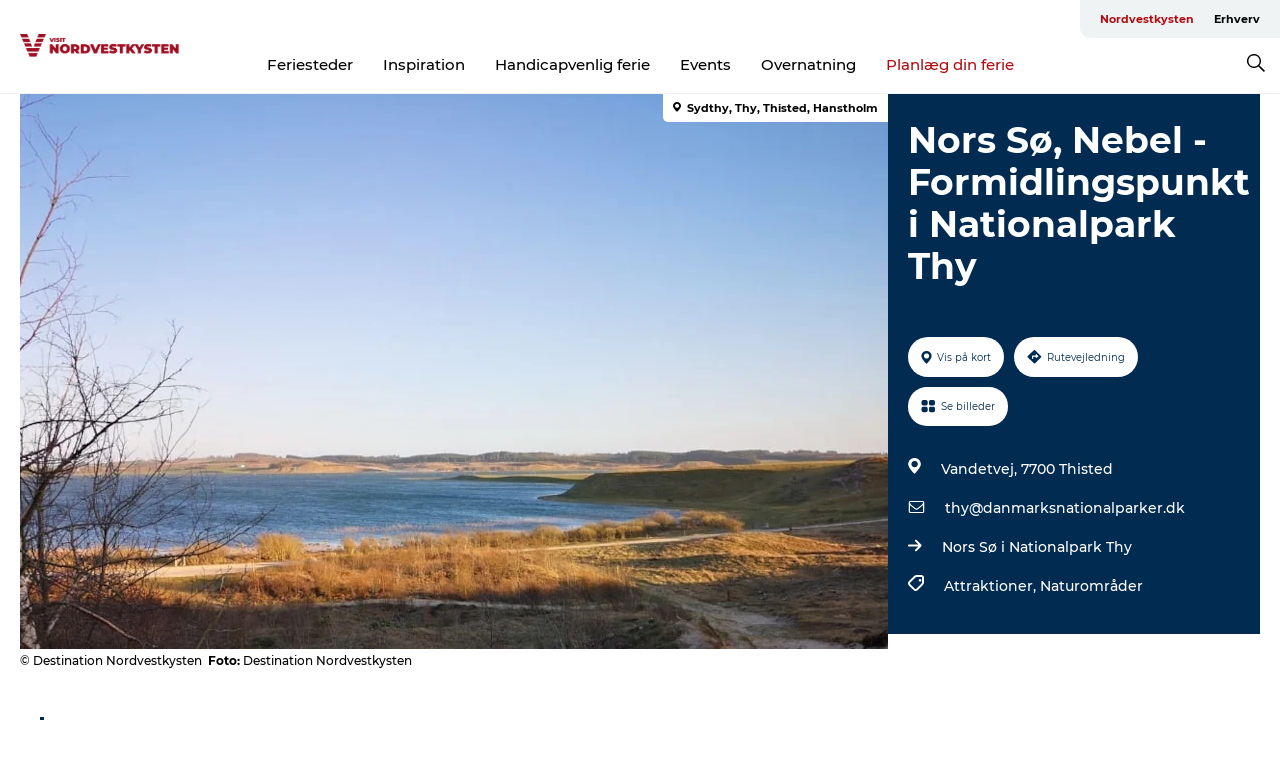

--- FILE ---
content_type: text/html; charset=utf-8
request_url: https://www.visitnordvestkysten.dk/nordvestkysten/planlaeg-din-tur/nors-soe-nebel-formidlingspunkt-i-nationalpark-thy-gdk601616
body_size: 27374
content:
<!DOCTYPE html><html lang="da" class=""><head><meta charSet="UTF-8"/><meta http-equiv="X-UA-Compatible" content="IE=edge"/><meta name="viewport" content="width=device-width, initial-scale=1.0, maximum-scale=1.0"/><title>Nors Sø i Nationalpark Thy</title><meta name="title" content="Nors Sø i Nationalpark Thy"/><meta name="description" content="Badesø | Hanstholm Vildtreservat | Nors Sø | Nationalpark Thy"/><meta name="keywords" content="https://files.guidedanmark.org/files/463/262599_Nors_S_-_BCS_GD.jpg"/><link rel="canonical" href="https://www.visitnordvestkysten.dk/nordvestkysten/planlaeg-din-tur/nors-soe-nebel-formidlingspunkt-i-nationalpark-thy-gdk601616"/><link rel="image_src" href="https://files.guidedanmark.org/files/463/262599_Nors_S_-_BCS_GD.jpg"/><meta property="og:site_name" content="VisitNordvestkysten"/><meta property="og:url" content="https://www.visitnordvestkysten.dk/nordvestkysten/planlaeg-din-tur/nors-soe-nebel-formidlingspunkt-i-nationalpark-thy-gdk601616"/><meta property="og:image" content="https://files.guidedanmark.org/files/463/262599_Nors_S_-_BCS_GD.jpg"/><meta property="og:image:url" content="https://files.guidedanmark.org/files/463/262599_Nors_S_-_BCS_GD.jpg"/><meta name="twitter:card" content="summary_large_image"/><meta name="twitter:title" content="Nors Sø i Nationalpark Thy"/><meta name="twitter:description" content="Badesø | Hanstholm Vildtreservat | Nors Sø | Nationalpark Thy"/><meta name="twitter:url" content="https://www.visitnordvestkysten.dk/nordvestkysten/planlaeg-din-tur/nors-soe-nebel-formidlingspunkt-i-nationalpark-thy-gdk601616"/><meta name="twitter:image" content="https://files.guidedanmark.org/files/463/262599_Nors_S_-_BCS_GD.jpg"/><script type="application/ld+json">{"@context":"https://schema.org","@graph":[{"@type":"Product","name":"Nors Sø, Nebel - Formidlingspunkt i Nationalpark Thy","address":{"@type":"PostalAddress","streetAddress":"Vandetvej","postalCode":"7700"},"geo":{"@type":"GeoCoordinates","latitude":"57.028728","longitude":"8.593021"},"image":{"@type":"ImageObject","url":"https://files.guidedanmark.org/files/463/262599_Nors_S_-_BCS_GD.jpg"}}]}</script><meta name="google-site-verification" content="vsFlC6ibdxkCiLbrO8UGq2zGOyQAbgBUfwI28FASOLI"/><meta name="google-site-verification" content="vsFlC6ibdxkCiLbrO8UGq2zGOyQAbgBUfwI28FASOLI"/><script>dataLayer=[];</script><script class="google-tag-manager">
              (function(w,d,s,l,i){w[l]=w[l]||[];w[l].push({'gtm.start':
                new Date().getTime(),event:'gtm.js'});var f=d.getElementsByTagName(s)[0],
                j=d.createElement(s),dl=l!='dataLayer'?'&l='+l:'';j.async=true;j.src=
                'https://www.googletagmanager.com/gtm.js?id='+i+dl;f.parentNode.insertBefore(j,f);
              })(window,document,'script','dataLayer','GTM-PW4252P');
                </script><script type="text/javascript">async function validateSrc(scriptUrl) {
    try {
        const response = await fetch(scriptUrl, { method: 'HEAD' });
        if (response.status === 200) {
            return true;
        } else {
            return false;
        }
    } catch (error) {
        return false;
    }
}

function dlPush(requestType) {
    window.dataLayer = window.dataLayer || [];
    dataLayer.push({'event': 'gtm.request', 'gtmRequestType': requestType})
}

function loadGTM(mainScriptUrl, fallbackScriptUrl) {
    (async function (w, d, s, l, i) {
        w[l] = w[l] || [];
        w[l].push({ 'gtm.start': new Date().getTime(), event: 'gtm.js' });
        var f = d.getElementsByTagName(s)[0],
        j = d.createElement(s),
        dl = l != 'dataLayer' ? '&l=' + l : '';
        j.async = true;
        j.src = mainScriptUrl + '?id=' + i + dl;

        if (!(await validateSrc(j.src))) {
            j.src = fallbackScriptUrl + '?id=' + i + dl;
            dlPush('server');
        } else {
            dlPush('client');
        }
        f.parentNode.insertBefore(j, f);
    })(window, document, 'script', 'dataLayer', 'GTM-PFBDMCW'); //production container ID
}

// Usage
const mainScriptUrl = 'https://www.googletagmanager.com/gtm.js';
const host = window.location.hostname.replace('www.','');
const fallbackScriptUrl = 'https://fpt.' + host + '/fpt/fpt655.js';
loadGTM(mainScriptUrl, fallbackScriptUrl);</script><script id="CookieConsent" src="https://policy.app.cookieinformation.com/uc.js" data-culture="DA" type="text/javascript" defer="" async=""></script><script src="https://www.google.com/recaptcha/api.js?render=re6LfAkvwUAAAAACBhgFb6TYHWSm9TTtJosXvMHFum_site_key" async=""></script><link rel="icon" href="/sites/visit-nordvestkysten.com/files/icons/Bom%C3%A6rke-r%C3%B8d.ico" type="image/x-icon"/><meta name="next-head-count" content="27"/><link rel="preload" href="/_next/static/media/8858de35be6d63bd-s.p.ttf" as="font" type="font/ttf" crossorigin="anonymous" data-next-font="size-adjust"/><link rel="preload" href="/_next/static/media/ade88f670a4a93e2-s.p.woff2" as="font" type="font/woff2" crossorigin="anonymous" data-next-font="size-adjust"/><link rel="preload" href="/_next/static/media/7f4e2cacbacd7c77-s.p.woff" as="font" type="font/woff" crossorigin="anonymous" data-next-font="size-adjust"/><link rel="preload" href="/_next/static/media/fe6ff1c8e748122a-s.p.woff2" as="font" type="font/woff2" crossorigin="anonymous" data-next-font="size-adjust"/><link rel="preload" href="/_next/static/media/9671873632b769ea-s.p.woff2" as="font" type="font/woff2" crossorigin="anonymous" data-next-font="size-adjust"/><link rel="preload" href="/_next/static/media/0020fb129ebc950b-s.p.woff2" as="font" type="font/woff2" crossorigin="anonymous" data-next-font="size-adjust"/><link rel="preload" href="/_next/static/css/f9783be563079af7.css" as="style"/><link rel="stylesheet" href="/_next/static/css/f9783be563079af7.css" data-n-g=""/><noscript data-n-css=""></noscript><script defer="" nomodule="" src="/_next/static/chunks/polyfills-78c92fac7aa8fdd8.js"></script><script defer="" src="/_next/static/chunks/24434.2d78b39796aef039.js"></script><script defer="" src="/_next/static/chunks/90180.2cd874d1f8a55392.js"></script><script defer="" src="/_next/static/chunks/89311.d4a83a9b96968818.js"></script><script defer="" src="/_next/static/chunks/52576.7c1155037314c9e5.js"></script><script defer="" src="/_next/static/chunks/69305.95e9ec2f7430440a.js"></script><script defer="" src="/_next/static/chunks/16487.c8405206fde0bf11.js"></script><script defer="" src="/_next/static/chunks/61263.cd3f37a049f1982f.js"></script><script defer="" src="/_next/static/chunks/75fc9c18-295119e68f43c671.js"></script><script defer="" src="/_next/static/chunks/22135.5b23275e4359771f.js"></script><script defer="" src="/_next/static/chunks/88035.a55b00c408bb73af.js"></script><script defer="" src="/_next/static/chunks/77654.f3f2dda92b6acb47.js"></script><script defer="" src="/_next/static/chunks/33996.2229128561d62e70.js"></script><script defer="" src="/_next/static/chunks/38606.c791e11a42e15f83.js"></script><script defer="" src="/_next/static/chunks/73999.f214e8f8ebe5101d.js"></script><script defer="" src="/_next/static/chunks/66518.8241159cdeb0e19e.js"></script><script defer="" src="/_next/static/chunks/42911.663eb074ad65fed6.js"></script><script defer="" src="/_next/static/chunks/407.b80e1eb57de02bcf.js"></script><script defer="" src="/_next/static/chunks/10613.16507b36973a2d41.js"></script><script defer="" src="/_next/static/chunks/6462.c12763e89d8a44ae.js"></script><script defer="" src="/_next/static/chunks/84041.d231d3637cdb2731.js"></script><script defer="" src="/_next/static/chunks/32299.3c4b62ae9e1c2bb9.js"></script><script src="/_next/static/chunks/webpack-63856f52277dde65.js" defer=""></script><script src="/_next/static/chunks/framework-f0918f007280e2a4.js" defer=""></script><script src="/_next/static/chunks/main-e4ec7a994fac8df8.js" defer=""></script><script src="/_next/static/chunks/pages/_app-dfcb281616405551.js" defer=""></script><script src="/_next/static/chunks/72776-dd4a5de0c04d1828.js" defer=""></script><script src="/_next/static/chunks/51294-05c6ba5fe17e3586.js" defer=""></script><script src="/_next/static/chunks/pages/drupal-f757f6edd3d96ab6.js" defer=""></script><script src="/_next/static/kcTTT74bUDEUWe3UTljfD/_buildManifest.js" defer=""></script><script src="/_next/static/kcTTT74bUDEUWe3UTljfD/_ssgManifest.js" defer=""></script><style data-styled="" data-styled-version="6.0.5">.kGfkAG a{padding:6px;position:absolute;top:-40px;left:0px;color:#333;border-right:1px solid #b00e14;border-bottom:1px solid #b00e14;border-bottom-right-radius:8px;background:#b00e14;-webkit-transition:top 1s ease-out;transition:top 1s ease-out;z-index:100;}/*!sc*/
.kGfkAG a:focus{position:absolute;left:0px;top:0px;-webkit-transition:top 0.1s ease-in;transition:top 0.1s ease-in;}/*!sc*/
@media (prefers-reduced-motion: reduce){.kGfkAG a{transition-duration:0.001ms!important;}}/*!sc*/
@media print{.kGfkAG{display:none;}}/*!sc*/
data-styled.g4[id="sc-521c778a-3"]{content:"kGfkAG,"}/*!sc*/
.fnpHaN{background-color:#FFF;}/*!sc*/
data-styled.g12[id="sc-1c46d5dd-5"]{content:"fnpHaN,"}/*!sc*/
.cBYraG{width:100%;height:65px;background-color:#b00e14;display:flex;justify-content:center;align-content:center;align-items:center;}/*!sc*/
data-styled.g13[id="sc-1c46d5dd-6"]{content:"cBYraG,"}/*!sc*/
.kjVbdK{font-size:14px;font-weight:bold;line-height:18px;color:white;}/*!sc*/
data-styled.g14[id="sc-1c46d5dd-7"]{content:"kjVbdK,"}/*!sc*/
.iMgDDq{padding:0 7px;display:flex;justify-content:center;align-items:center;align-content:center;}/*!sc*/
.iMgDDq a{color:white;display:inline-block;padding:0 7px;}/*!sc*/
.iMgDDq svg path{fill:white;}/*!sc*/
.iMgDDq a[title="tiktok"]>svg{width:20px;height:20px;}/*!sc*/
.iMgDDq a[title="tiktok"]{padding-left:2px!important;}/*!sc*/
data-styled.g15[id="sc-1c46d5dd-8"]{content:"iMgDDq,"}/*!sc*/
.buaBos{border-top:2px solid rgb(231, 234, 236);padding:15px 0px;margin-top:40px;display:flex;align-items:center;align-content:center;font-size:14px;}/*!sc*/
@media (max-width: 47.9375em){.buaBos{font-size:12px;flex-direction:column;}}/*!sc*/
data-styled.g16[id="sc-1c46d5dd-9"]{content:"buaBos,"}/*!sc*/
.bmIVuv{display:flex;align-content:center;align-items:center;}/*!sc*/
@media (max-width: 47.9375em){.bmIVuv{margin:10px 0 20px;}}/*!sc*/
@media (min-width: 48em){.bmIVuv{margin:0 20px;flex:1;}}/*!sc*/
.bmIVuv a{cursor:pointer;margin:0 20px;color:#000;}/*!sc*/
.bmIVuv a:hover{color:#b00e14;}/*!sc*/
data-styled.g18[id="sc-1c46d5dd-11"]{content:"bmIVuv,"}/*!sc*/
.dTjGyd{padding:20px 0;}/*!sc*/
@media (max-width: 47.9375em){.dTjGyd{font-size:14px;}}/*!sc*/
data-styled.g19[id="sc-1c46d5dd-12"]{content:"dTjGyd,"}/*!sc*/
.ciIioz h2{font-size:14px;font-weight:700;margin-bottom:20px;}/*!sc*/
data-styled.g20[id="sc-1c46d5dd-13"]{content:"ciIioz,"}/*!sc*/
.ceGIfS{list-style:none;padding:0;}/*!sc*/
.ceGIfS li{margin:15px 0;}/*!sc*/
.ceGIfS a{color:#000;}/*!sc*/
.ceGIfS a:hover{color:#b00e14;}/*!sc*/
data-styled.g21[id="sc-1c46d5dd-14"]{content:"ceGIfS,"}/*!sc*/
.kKnrtv{position:relative;border-bottom:1px solid rgb(240, 241, 243);background-color:#FFF;width:100vw;top:0;transition:all 0.3s;}/*!sc*/
.kKnrtv >div{display:flex;align-items:center;height:100%;}/*!sc*/
.kKnrtv.sticky{position:fixed;z-index:20;}/*!sc*/
@media print{.kKnrtv.sticky{display:none;}}/*!sc*/
@media (max-width: 47.9375em){.kKnrtv{height:44px;}}/*!sc*/
data-styled.g37[id="sc-1c46d5dd-30"]{content:"kKnrtv,"}/*!sc*/
.jOAfxs{width:200px;padding:6px 20px;position:sticky;top:0;}/*!sc*/
.jOAfxs img{max-width:100%;max-height:50px;}/*!sc*/
data-styled.g38[id="sc-1c46d5dd-31"]{content:"jOAfxs,"}/*!sc*/
.kA-DGKb{flex:1;display:flex;flex-direction:column;height:100%;}/*!sc*/
.kA-DGKb a{text-decoration:none;color:#000;}/*!sc*/
.kA-DGKb a:hover{color:#b00e14;}/*!sc*/
data-styled.g58[id="sc-1c46d5dd-51"]{content:"kA-DGKb,"}/*!sc*/
.ISA-dL{align-self:flex-end;border-bottom-left-radius:10px;background-color:#eff3f4;}/*!sc*/
.ISA-dL ul{padding:0 10px;margin:0;}/*!sc*/
.ISA-dL ul li{display:inline-block;list-style:none;}/*!sc*/
.ISA-dL ul li.inactive >a{display:none;}/*!sc*/
.ISA-dL ul li.active >a{color:#b00e14;}/*!sc*/
.ISA-dL ul li a{display:block;font-size:11px;font-weight:bold;padding:12px 10px;}/*!sc*/
data-styled.g59[id="sc-1c46d5dd-52"]{content:"ISA-dL,"}/*!sc*/
.dErTMD{align-self:center;flex:1;display:flex;width:100%;position:relative;top:0;background-color:#FFF;}/*!sc*/
.dErTMD ul{padding:0;}/*!sc*/
.dErTMD ul.secondary-menu{flex:1;text-align:center;}/*!sc*/
.dErTMD ul.search-menu{min-width:200px;text-align:right;}/*!sc*/
.dErTMD ul li{display:inline-block;vertical-align:middle;list-style:none;padding:0 15px;}/*!sc*/
.dErTMD ul li a{font-size:15px;padding:0;}/*!sc*/
.dErTMD ul li.active >a{color:#b00e14;}/*!sc*/
data-styled.g60[id="sc-1c46d5dd-53"]{content:"dErTMD,"}/*!sc*/
.bPiEZp{cursor:pointer;}/*!sc*/
.bPiEZp span{display:none;}/*!sc*/
data-styled.g68[id="sc-1c46d5dd-61"]{content:"bPiEZp,"}/*!sc*/
.jWQKaT{display:flex;justify-content:space-between;align-content:center;align-items:center;}/*!sc*/
.jWQKaT >div{margin:10px 0;}/*!sc*/
data-styled.g69[id="sc-1c46d5dd-62"]{content:"jWQKaT,"}/*!sc*/
html{line-height:1.15;-webkit-text-size-adjust:100%;}/*!sc*/
body{margin:0;}/*!sc*/
main{display:block;}/*!sc*/
h1{font-size:2em;margin:0.67em 0;}/*!sc*/
hr{box-sizing:content-box;height:0;overflow:visible;}/*!sc*/
pre{font-family:monospace,monospace;font-size:1em;}/*!sc*/
a{background-color:transparent;}/*!sc*/
abbr[title]{border-bottom:none;text-decoration:underline;text-decoration:underline dotted;}/*!sc*/
b,strong{font-weight:bolder;}/*!sc*/
code,kbd,samp{font-family:monospace,monospace;font-size:1em;}/*!sc*/
small{font-size:80%;}/*!sc*/
sub,sup{font-size:75%;line-height:0;position:relative;vertical-align:baseline;}/*!sc*/
sub{bottom:-0.25em;}/*!sc*/
sup{top:-0.5em;}/*!sc*/
img{border-style:none;}/*!sc*/
button,input,optgroup,select,textarea{font-family:inherit;font-size:100%;line-height:1.15;margin:0;}/*!sc*/
button,input{overflow:visible;}/*!sc*/
button,select{text-transform:none;}/*!sc*/
button,[type="button"],[type="reset"],[type="submit"]{-webkit-appearance:button;}/*!sc*/
button::-moz-focus-inner,[type="button"]::-moz-focus-inner,[type="reset"]::-moz-focus-inner,[type="submit"]::-moz-focus-inner{border-style:none;padding:0;}/*!sc*/
button:-moz-focusring,[type="button"]:-moz-focusring,[type="reset"]:-moz-focusring,[type="submit"]:-moz-focusring{outline:1px dotted ButtonText;}/*!sc*/
fieldset{padding:0.35em 0.75em 0.625em;}/*!sc*/
legend{box-sizing:border-box;color:inherit;display:table;max-width:100%;padding:0;white-space:normal;}/*!sc*/
progress{vertical-align:baseline;}/*!sc*/
textarea{overflow:auto;}/*!sc*/
[type="checkbox"],[type="radio"]{box-sizing:border-box;padding:0;}/*!sc*/
[type="number"]::-webkit-inner-spin-button,[type="number"]::-webkit-outer-spin-button{height:auto;}/*!sc*/
[type="search"]{-webkit-appearance:textfield;outline-offset:-2px;}/*!sc*/
[type="search"]::-webkit-search-decoration{-webkit-appearance:none;}/*!sc*/
::-webkit-file-upload-button{-webkit-appearance:button;font:inherit;}/*!sc*/
details{display:block;}/*!sc*/
summary{display:list-item;}/*!sc*/
template{display:none;}/*!sc*/
[hidden]{display:none;}/*!sc*/
data-styled.g70[id="sc-global-ecVvVt1"]{content:"sc-global-ecVvVt1,"}/*!sc*/
*{box-sizing:border-box;}/*!sc*/
*:before,*:after{box-sizing:border-box;}/*!sc*/
body{font-family:'Montserrat',Verdana,Arial,sans-serif;color:#000;background-color:#FFF;line-height:1.3;font-weight:500;width:100%;max-width:100vw;overflow-x:hidden;}/*!sc*/
body.freeze-scroll{overflow:hidden;}/*!sc*/
@media (max-width: 47.9375em){body{margin-top:44px;}}/*!sc*/
p:last-child{margin-top:0;}/*!sc*/
img{display:block;max-width:100%;height:auto;}/*!sc*/
.text-container a{text-decoration:underline;}/*!sc*/
a{text-decoration:none;color:#dd2515;transition:all 0.3s;}/*!sc*/
a:hover{color:#b00e14;}/*!sc*/
a.link-icon:before{content:"";display:inline-block;width:18px;height:18px;background-size:100%;background-color:#dd2515;background-position:center;background-repeat:no-repeat;margin-right:4px;position:relative;}/*!sc*/
a.link-icon.link-internal:before{top:4px;background-image:url(/static/images/svg/internalLinkMask.svg);}/*!sc*/
a.link-icon.link-mailto:before,a.link-icon.link-external:before{background-image:url(/static/images/svg/linkoutMaskWhite.svg);}/*!sc*/
.paragraph{margin-top:40px;margin-bottom:40px;}/*!sc*/
.paragraph:first-child{margin-top:0;}/*!sc*/
.text-align-right{text-align:right;}/*!sc*/
.text-align-left{text-align:left;}/*!sc*/
.text-align-center{text-align:center;}/*!sc*/
.text-align-justify{text-align:justify;}/*!sc*/
.txt-size-regular{font-weight:400;}/*!sc*/
.txt-size-medium{font-weight:500;}/*!sc*/
.txt-size-bold{font-weight:600;}/*!sc*/
.txt-size-semi-bold{font-weight:700;}/*!sc*/
@keyframes menuOpen{from{height:0px;}to{height:calc(100vh - 100%);}}/*!sc*/
@keyframes highlight{from{background-color:rgba(0,0,0,0.1);}to{background-color:rgba(0,0,0,0);}}/*!sc*/
@media (max-width: 47.9375em){.paragraph.paragraph--columns-2 .paragraph.paragraph--highlight-image,.paragraph.paragraph--columns-3 .paragraph.paragraph--highlight-image{margin-left:-20px;margin-right:-20px;}}/*!sc*/
data-styled.g71[id="sc-global-kxOjPr1"]{content:"sc-global-kxOjPr1,"}/*!sc*/
.jBVDfF{position:fixed;font-size:1px;color:#fff;width:1px;height:1px;overflow:hidden;top:-1px;left:-1px;z-index:99999;}/*!sc*/
data-styled.g72[id="sc-6945e261-0"]{content:"jBVDfF,"}/*!sc*/
.camETg{display:inline-block;width:40px;height:40px;background-size:cover;background-position:center;border-radius:50%;margin-bottom:10px;}/*!sc*/
@media (min-width: 48em){.camETg{margin-bottom:0;margin-right:20px;}}/*!sc*/
.camETg.small{width:16px;height:16px;margin-right:10px;}/*!sc*/
data-styled.g281[id="sc-d279e38c-29"]{content:"camETg,"}/*!sc*/
.enWcTi{padding:14px 15px;cursor:pointer;border:1px solid rgb(225, 226, 227);background-color:rgb(234, 236, 238);display:flex;align-content:center;align-items:center;width:100%;}/*!sc*/
@media (min-width: 48em){.enWcTi{width:30%;}}/*!sc*/
.enWcTi .language-name{flex:1;}/*!sc*/
.enWcTi:after{height:11px;width:11px;border-top:1px solid rgb(193, 196, 199);border-right:1px solid rgb(193, 196, 199);transform:rotate(45deg);content:"";display:block;}/*!sc*/
data-styled.g283[id="sc-d279e38c-31"]{content:"enWcTi,"}/*!sc*/
.gEMIVp{position:relative;padding-left:20px;padding-right:20px;}/*!sc*/
.gEMIVp.xs-1{width:8.33333%;min-width:8.33333%;}/*!sc*/
.gEMIVp.xs-2{width:16.66667%;min-width:16.66667%;}/*!sc*/
.gEMIVp.xs-3{width:25.00000%;min-width:25.00000%;}/*!sc*/
.gEMIVp.xs-4{width:33.33333%;min-width:33.33333%;}/*!sc*/
.gEMIVp.xs-5{width:41.66667%;min-width:41.66667%;}/*!sc*/
.gEMIVp.xs-6{width:50.00000%;min-width:50.00000%;}/*!sc*/
.gEMIVp.xs-7{width:58.33333%;min-width:58.33333%;}/*!sc*/
.gEMIVp.xs-8{width:66.66667%;min-width:66.66667%;}/*!sc*/
.gEMIVp.xs-9{width:75.00000%;min-width:75.00000%;}/*!sc*/
.gEMIVp.xs-10{width:83.33333%;min-width:83.33333%;}/*!sc*/
.gEMIVp.xs-11{width:91.66667%;min-width:91.66667%;}/*!sc*/
.gEMIVp.xs-12{width:100.00000%;min-width:100.00000%;}/*!sc*/
@media (min-width: 23.5em){.gEMIVp.sm-1{width:8.33333%;min-width:8.33333%;}.gEMIVp.sm-2{width:16.66667%;min-width:16.66667%;}.gEMIVp.sm-3{width:25.00000%;min-width:25.00000%;}.gEMIVp.sm-4{width:33.33333%;min-width:33.33333%;}.gEMIVp.sm-5{width:41.66667%;min-width:41.66667%;}.gEMIVp.sm-6{width:50.00000%;min-width:50.00000%;}.gEMIVp.sm-7{width:58.33333%;min-width:58.33333%;}.gEMIVp.sm-8{width:66.66667%;min-width:66.66667%;}.gEMIVp.sm-9{width:75.00000%;min-width:75.00000%;}.gEMIVp.sm-10{width:83.33333%;min-width:83.33333%;}.gEMIVp.sm-11{width:91.66667%;min-width:91.66667%;}.gEMIVp.sm-12{width:100.00000%;min-width:100.00000%;}}/*!sc*/
@media (min-width: 48em){.gEMIVp.md-1{width:8.33333%;min-width:8.33333%;}.gEMIVp.md-2{width:16.66667%;min-width:16.66667%;}.gEMIVp.md-3{width:25.00000%;min-width:25.00000%;}.gEMIVp.md-4{width:33.33333%;min-width:33.33333%;}.gEMIVp.md-5{width:41.66667%;min-width:41.66667%;}.gEMIVp.md-6{width:50.00000%;min-width:50.00000%;}.gEMIVp.md-7{width:58.33333%;min-width:58.33333%;}.gEMIVp.md-8{width:66.66667%;min-width:66.66667%;}.gEMIVp.md-9{width:75.00000%;min-width:75.00000%;}.gEMIVp.md-10{width:83.33333%;min-width:83.33333%;}.gEMIVp.md-11{width:91.66667%;min-width:91.66667%;}.gEMIVp.md-12{width:100.00000%;min-width:100.00000%;}}/*!sc*/
@media (min-width: 64em){.gEMIVp.lg-1{width:8.33333%;min-width:8.33333%;}.gEMIVp.lg-2{width:16.66667%;min-width:16.66667%;}.gEMIVp.lg-3{width:25.00000%;min-width:25.00000%;}.gEMIVp.lg-4{width:33.33333%;min-width:33.33333%;}.gEMIVp.lg-5{width:41.66667%;min-width:41.66667%;}.gEMIVp.lg-6{width:50.00000%;min-width:50.00000%;}.gEMIVp.lg-7{width:58.33333%;min-width:58.33333%;}.gEMIVp.lg-8{width:66.66667%;min-width:66.66667%;}.gEMIVp.lg-9{width:75.00000%;min-width:75.00000%;}.gEMIVp.lg-10{width:83.33333%;min-width:83.33333%;}.gEMIVp.lg-11{width:91.66667%;min-width:91.66667%;}.gEMIVp.lg-12{width:100.00000%;min-width:100.00000%;}}/*!sc*/
@media (min-width: 82.5em){.gEMIVp.xl-1{width:8.33333%;min-width:8.33333%;}.gEMIVp.xl-2{width:16.66667%;min-width:16.66667%;}.gEMIVp.xl-3{width:25.00000%;min-width:25.00000%;}.gEMIVp.xl-4{width:33.33333%;min-width:33.33333%;}.gEMIVp.xl-5{width:41.66667%;min-width:41.66667%;}.gEMIVp.xl-6{width:50.00000%;min-width:50.00000%;}.gEMIVp.xl-7{width:58.33333%;min-width:58.33333%;}.gEMIVp.xl-8{width:66.66667%;min-width:66.66667%;}.gEMIVp.xl-9{width:75.00000%;min-width:75.00000%;}.gEMIVp.xl-10{width:83.33333%;min-width:83.33333%;}.gEMIVp.xl-11{width:91.66667%;min-width:91.66667%;}.gEMIVp.xl-12{width:100.00000%;min-width:100.00000%;}}/*!sc*/
data-styled.g328[id="sc-bb566763-28"]{content:"gEMIVp,"}/*!sc*/
.hPpxAZ{width:100%;max-width:100%;margin-right:auto;margin-left:auto;padding-left:1.25em;padding-right:1.25em;transition:all 0.3s;}/*!sc*/
@media (min-width: 23.5em){.hPpxAZ{width:100%;}}/*!sc*/
@media (min-width: 48em){.hPpxAZ{width:46.75em;}}/*!sc*/
@media (min-width: 64em){.hPpxAZ{width:61.5em;}}/*!sc*/
@media (min-width: 82.5em){.hPpxAZ{width:80em;}}/*!sc*/
data-styled.g329[id="sc-bb566763-29"]{content:"hPpxAZ,"}/*!sc*/
.kLBSZd{max-width:1450px;margin-right:auto;margin-left:auto;padding-left:1.25em;padding-right:1.25em;transition:all 0.3s;}/*!sc*/
.kLBSZd.no-padding{padding:0;}/*!sc*/
data-styled.g339[id="sc-bb566763-39"]{content:"kLBSZd,"}/*!sc*/
.cBBUa-D{display:flex;flex-direction:row;flex-wrap:wrap;margin-left:-20px;margin-right:-20px;min-width:100%;}/*!sc*/
data-styled.g374[id="sc-bb566763-74"]{content:"cBBUa-D,"}/*!sc*/
.bAZmJe{max-width:800px;margin-right:auto;margin-left:auto;padding-left:1.25em;padding-right:1.25em;}/*!sc*/
.bAZmJe.text-left{margin-left:0;padding-left:0;text-align:left;}/*!sc*/
.bAZmJe.text-right{margin-right:0;padding-right:0;text-align:right;}/*!sc*/
.bAZmJe.text-center{text-align:center;}/*!sc*/
.bAZmJe h1{font-weight:900;font-size:40px;letter-spacing:-0.5px;}/*!sc*/
@media (max-width: 47.9375em){.bAZmJe h1{font-size:26px;}}/*!sc*/
.bAZmJe h2{font-weight:700;font-size:25px;letter-spacing:-0.5px;}/*!sc*/
@media (max-width: 47.9375em){.bAZmJe h2{font-size:19px;}}/*!sc*/
.bAZmJe h3,.bAZmJe h4{font-weight:700;font-size:18px;letter-spacing:-0.5px;}/*!sc*/
@media (max-width: 47.9375em){.bAZmJe h3,.bAZmJe h4{font-size:16px;}}/*!sc*/
data-styled.g390[id="sc-bb566763-90"]{content:"bAZmJe,"}/*!sc*/
@media (max-width: 47.9375em){.bPGLSi{padding-left:0;padding-right:0;}}/*!sc*/
data-styled.g459[id="sc-f8176ca3-0"]{content:"bPGLSi,"}/*!sc*/
.igLRvm{padding-bottom:2.5em;}/*!sc*/
.igLRvm .padding-0{padding:0;}/*!sc*/
@media (max-width: 63.9375em){.igLRvm{margin-top:55px;}}/*!sc*/
data-styled.g460[id="sc-f8176ca3-1"]{content:"igLRvm,"}/*!sc*/
.iaWucu{width:70%;display:flex;}/*!sc*/
@media (max-width: 63.9375em){.iaWucu{width:65%;}}/*!sc*/
@media (max-width: 47.9375em){.iaWucu{width:100%;}}/*!sc*/
data-styled.g461[id="sc-f8176ca3-2"]{content:"iaWucu,"}/*!sc*/
@media (max-width: 47.9375em){.hiHBVT{width:100%;}}/*!sc*/
data-styled.g462[id="sc-f8176ca3-3"]{content:"hiHBVT,"}/*!sc*/
@media (max-width: 47.9375em){.dTQpbO{padding-left:0;padding-right:0;}}/*!sc*/
data-styled.g463[id="sc-f8176ca3-4"]{content:"dTQpbO,"}/*!sc*/
.kTabag{width:70%;height:555px;min-height:555px;position:relative;float:left;margin-bottom:40px;}/*!sc*/
@media (max-width: 63.9375em){.kTabag{width:65%;}}/*!sc*/
@media (max-width: 47.9375em){.kTabag{width:100%;height:210px;min-height:210px;margin-bottom:0;float:none;}}/*!sc*/
data-styled.g464[id="sc-f8176ca3-5"]{content:"kTabag,"}/*!sc*/
.eymwOi{height:100%;width:100%;position:relative;}/*!sc*/
.eymwOi img{width:100%;height:100%;object-fit:cover;}/*!sc*/
.eymwOi span{z-index:1;position:absolute;top:0;left:0;background:#a3eabf;color:#07203b;padding:11px 10px;border-radius:0 0 5px 0;font-size:10px;font-weight:bold;line-height:11px;}/*!sc*/
data-styled.g465[id="sc-f8176ca3-6"]{content:"eymwOi,"}/*!sc*/
.kKgnec{width:30%;background-color:#022b52;padding:25px 35px 20px 35px;color:#ffffff;float:right;position:relative;}/*!sc*/
@media (max-width: 82.4375em){.kKgnec{padding:25px 20px 20px 20px;}}/*!sc*/
@media (max-width: 63.9375em){.kKgnec{width:35%;}}/*!sc*/
@media (max-width: 47.9375em){.kKgnec{width:100%;float:none;position:inherit;text-align:center;padding:50px 20px 20px 20px;}}/*!sc*/
data-styled.g467[id="sc-f8176ca3-8"]{content:"kKgnec,"}/*!sc*/
.iVLTu{position:sticky;top:55px;padding:30px 35px 35px 35px;}/*!sc*/
@media (max-width: 82.4375em){.iVLTu{padding:30px 20px 35px 20px;}}/*!sc*/
@media (max-width: 63.9375em){.iVLTu{width:35%;}}/*!sc*/
@media (max-width: 47.9375em){.iVLTu{width:100%;position:inherit;padding:30px 20px 30px 20px;}}/*!sc*/
data-styled.g468[id="sc-f8176ca3-9"]{content:"iVLTu,"}/*!sc*/
.kGVlIW{font-size:36px;line-height:42px;margin:0;}/*!sc*/
@media (max-width: 47.9375em){.kGVlIW{font-size:26px;line-height:32px;}}/*!sc*/
data-styled.g472[id="sc-f8176ca3-13"]{content:"kGVlIW,"}/*!sc*/
.julIoh{display:flex;flex-wrap:wrap;justify-content:flex-start;margin:0 0 20px 0;}/*!sc*/
@media (max-width: 23.4375em){.julIoh{width:100%;justify-content:space-around;margin:0 -10px 20px -10px;width:auto;}}/*!sc*/
data-styled.g473[id="sc-f8176ca3-14"]{content:"julIoh,"}/*!sc*/
.fefxPf{padding:30px 0 0 0;}/*!sc*/
.fefxPf:empty{padding:0;}/*!sc*/
.fefxPf button{margin:0 0 20px 0!important;}/*!sc*/
.fefxPf a:last-child button{margin-bottom:0px!important;}/*!sc*/
data-styled.g474[id="sc-f8176ca3-15"]{content:"fefxPf,"}/*!sc*/
.gtssAg{cursor:pointer;display:flex;justify-content:center;align-items:center;border:none;color:#022b52;}/*!sc*/
.gtssAg:last-of-type{margin:0 0 10px 0;}/*!sc*/
data-styled.g475[id="sc-f8176ca3-16"]{content:"gtssAg,"}/*!sc*/
.hiXYwN{border-radius:35px;background:#ffffff;margin:0 10px 10px 0;padding:0;}/*!sc*/
.hiXYwN svg{margin:0 5px 0 0;}/*!sc*/
.hiXYwN svg path{fill:#022b52;}/*!sc*/
.hiXYwN .btn-round-content{padding:13px;margin:0;color:inherit;font-size:10px;line-height:11px;display:flex;justify-content:center;align-items:center;}/*!sc*/
@media (max-width: 23.4375em){.hiXYwN{margin:0 0 10px 0;}.hiXYwN .btn-round-content{padding:13px 10px;}}/*!sc*/
data-styled.g476[id="sc-f8176ca3-17"]{content:"hiXYwN,"}/*!sc*/
.kIlebw{z-index:9;position:relative;}/*!sc*/
.kIlebw.no-image{margin-top:0;}/*!sc*/
data-styled.g478[id="sc-f8176ca3-19"]{content:"kIlebw,"}/*!sc*/
.byCEMc{padding:0 40px 0 30px;font-size:28px;line-height:42px;text-align:left;margin-bottom:50px;position:relative;}/*!sc*/
.byCEMc:before{content:" ";position:absolute;left:0;height:100%;width:4px;background-color:#022b52;}/*!sc*/
@media (max-width: 47.9375em){.byCEMc{font-size:18px;line-height:30px;margin-bottom:0;}}/*!sc*/
data-styled.g479[id="sc-f8176ca3-20"]{content:"byCEMc,"}/*!sc*/
.jiBwhG{font-size:18px;line-height:28px;margin-top:15px;margin-bottom:25px;word-break:break-word;}/*!sc*/
@media (max-width: 47.9375em){.jiBwhG{font-size:16px;line-height:26px;}}/*!sc*/
.jiBwhG a{word-break:break-word;}/*!sc*/
.jiBwhG h1,.jiBwhG h2,.jiBwhG h3,.jiBwhG h4{margin:23px 0 10px 0;}/*!sc*/
.jiBwhG h2{font-size:21px;line-height:25px;}/*!sc*/
.jiBwhG p{margin:0 0 18px 0;}/*!sc*/
@media (max-width: 47.9375em){.jiBwhG p{margin:0 0 16px 0;}}/*!sc*/
data-styled.g480[id="sc-f8176ca3-21"]{content:"jiBwhG,"}/*!sc*/
.fuXQAW{font-size:12px;line-height:13px;margin:5px 0 0 0;}/*!sc*/
.fuXQAW span{font-weight:bold;}/*!sc*/
@media (max-width: 47.9375em){.fuXQAW{color:#aabccd;text-align:center;background-color:#022b52;margin:0;padding:5px 0 0 0;}}/*!sc*/
data-styled.g481[id="sc-f8176ca3-22"]{content:"fuXQAW,"}/*!sc*/
</style></head><body><div id="__next"><main class="__className_9cab95"><div class="sc-6945e261-0 jBVDfF"> </div><div class="sc-521c778a-3 kGfkAG"><a href="#maincontent">Gå til indhold</a></div><div id="sticky-header-wrap" class="sc-1c46d5dd-30 kKnrtv"><div class="sc-bb566763-39 kLBSZd no-padding container"><div class="sc-1c46d5dd-31 jOAfxs"><a class="link-internal" title="Gå tilbage til forsiden" href="/"><img alt="VisitNordvestkysten" width="160" height="31" src="/sites/visit-nordvestkysten.com/files/2020-10/Logo-nordvestkysten-visit-r%C3%B8d.png" fetchpriority="auto" loading="lazy"/></a></div><div class="sc-1c46d5dd-51 kA-DGKb"><div class="sc-1c46d5dd-52 ISA-dL"><ul class="menu primary-menu"><li class="active"><a class="link-internal" href="/nordvestkysten/velkommen-til-nordvestkysten">Nordvestkysten</a></li><li class=""><a class="link-internal" href="/erhverv/erhverv">Erhverv</a></li></ul></div><div class="sc-1c46d5dd-53 dErTMD"><ul class="menu secondary-menu"><li class=""><a class="link-internal" href="/feriesteder">Feriesteder</a></li><li class=""><a class="link-internal" href="/nordvestkysten/inspiration">Inspiration</a></li><li class=""><a class="link-internal" href="/nordvestkysten/handicapvenlig-ferie">Handicapvenlig ferie</a></li><li class=""><a class="link-internal" href="/explore/begivenheder-cid58/det-sker-cid59">Events</a></li><li class=""><a class="link-internal" href="/nordvestkysten/overnatning">Overnatning</a></li><li class="active"><a class="link-internal" href="/explore">Planlæg din ferie</a></li></ul><ul class="menu search-menu"><li><a tabindex="0" class="sc-1c46d5dd-61 bPiEZp"><svg xmlns="http://www.w3.org/2000/svg" version="1.1" viewBox="0 0 18.508 18.508" width="18"><path d="M 12.264 2.111 C 10.856 0.704 9.164 0 7.188 0 C 5.21 0 3.518 0.704 2.11 2.111 C 0.704 3.52 0 5.211 0 7.187 c 0 1.977 0.704 3.67 2.111 5.077 c 1.408 1.407 3.1 2.111 5.076 2.111 c 1.708 0 3.22 -0.54 4.538 -1.617 l 5.705 5.75 l 1.078 -1.078 l -5.75 -5.705 c 1.078 -1.318 1.617 -2.83 1.617 -4.537 c 0 -1.977 -0.704 -3.67 -2.111 -5.077 Z m -9.12 1.034 C 4.254 2.007 5.6 1.437 7.188 1.437 c 1.588 0 2.943 0.562 4.066 1.685 c 1.123 1.123 1.684 2.478 1.684 4.066 c 0 1.587 -0.561 2.942 -1.684 4.065 c -1.123 1.123 -2.478 1.684 -4.066 1.684 c -1.587 0 -2.942 -0.561 -4.065 -1.684 C 2 10.13 1.437 8.775 1.437 7.187 c 0 -1.587 0.57 -2.934 1.708 -4.042 Z" fill-rule="evenodd" stroke="none" stroke-width="1"></path></svg><span>Søg</span></a></li></ul></div></div></div></div><div class="sc-bb566763-39 kLBSZd container"><div class="sc-1c46d5dd-62 jWQKaT"></div></div><div id="maincontent"><div class="sc-f8176ca3-1 igLRvm" lang="da"><div class="sc-bb566763-39 kLBSZd sc-f8176ca3-0 bPGLSi container"><div class="sc-f8176ca3-5 kTabag"><div class="sc-f8176ca3-6 eymwOi"><img src="https://gdkfiles.visitdenmark.com/files/463/262599_Nors_S_-_BCS_GD.jpg?width=987" fetchpriority="auto" loading="lazy" layout="fill"/></div><div class="sc-f8176ca3-22 fuXQAW">© <!-- -->  <span>Foto<!-- -->:</span> </div></div><div class="sc-f8176ca3-8 kKgnec"><h1 class="sc-f8176ca3-13 kGVlIW">Nors Sø, Nebel - Formidlingspunkt i Nationalpark Thy</h1></div><div top="55" class="sc-f8176ca3-8 sc-f8176ca3-9 kKgnec iVLTu"><div class="sc-f8176ca3-14 julIoh"><button class="sc-f8176ca3-16 sc-f8176ca3-17 gtssAg hiXYwN"><div class="btn-round-content"><svg width="15" height="14" viewBox="0 0 15 15" version="1.1" xmlns="http://www.w3.org/2000/svg" xmlns:xlink="http://www.w3.org/1999/xlink"><title>Shape</title><g id="Symbols" stroke="none" stroke-width="1" fill="none" fill-rule="evenodd"><g id="GDK/Mobile/Directions-(Mobile)" transform="translate(-14.000000, -13.000000)" fill="#022B52" fill-rule="nonzero"><path d="M28.5877043,19.569089 L22.0883815,13.264374 C21.7250022,12.9118753 21.1355268,12.9118753 20.7718572,13.264374 L14.2725345,19.569089 C13.9091552,19.9218692 13.9091552,20.4934126 14.2725345,20.8461929 L20.7718572,27.1509078 C21.1352365,27.5036881 21.724712,27.5036881 22.0883815,27.1509078 L28.5877043,20.8461929 C28.9510836,20.4934126 28.9510836,19.9218692 28.5877043,19.569089 Z M25.6032246,19.7142386 L23.2241565,21.9161263 C23.0795082,22.0501149 22.8447373,21.9472865 22.8447373,21.7495613 L22.8447373,20.2275308 L20.1325827,20.2275308 L20.1325827,22.0404836 C20.1325827,22.1656906 20.0314419,22.2671026 19.9065698,22.2671026 L19.0025182,22.2671026 C18.8776461,22.2671026 18.7765053,22.1656906 18.7765053,22.0404836 L18.7765053,19.7742927 C18.7765053,19.2737478 19.1813509,18.8678163 19.6805569,18.8678163 L22.8447373,18.8678163 L22.8447373,17.3457859 C22.8447373,17.148344 23.0792257,17.0452323 23.2241565,17.1792208 L25.6032246,19.3811086 C25.7001276,19.4709064 25.7001276,19.6244408 25.6032246,19.7142386 Z" id="Shape"></path></g></g></svg>Rutevejledning</div></button><button class="sc-f8176ca3-16 sc-f8176ca3-17 gtssAg hiXYwN"><div class="btn-round-content"><svg width="15" height="13" viewBox="0 0 15 14" version="1.1" xmlns="http://www.w3.org/2000/svg" xmlns:xlink="http://www.w3.org/1999/xlink"><title>Group 2</title><g id="Symbols" stroke="none" stroke-width="1" fill="none" fill-rule="evenodd"><g id="GDK/Mobile/Gallery-(Mobile)" transform="translate(-14.000000, -13.000000)" fill="#022B52"><g id="Group-2" transform="translate(14.000000, 13.000000)"><rect id="Rectangle" x="7.93025955" y="0" width="6.5912621" height="5.96670935" rx="2"></rect><rect id="Rectangle-Copy-8" x="7.93025955" y="7.17883056" width="6.5912621" height="5.96670935" rx="2"></rect><rect id="Rectangle-Copy-7" x="0" y="0" width="6.5912621" height="5.96670935" rx="2"></rect><rect id="Rectangle-Copy-9" x="0" y="7.17883056" width="6.5912621" height="5.96670935" rx="2"></rect></g></g></g></svg>Se billeder</div></button></div><div class="sc-f8176ca3-15 fefxPf"></div></div><div class="sc-f8176ca3-2 iaWucu"><div class="sc-bb566763-29 hPpxAZ sc-f8176ca3-3 hiHBVT container"><div class="sc-f8176ca3-19 kIlebw"><div class="sc-f8176ca3-20 byCEMc"><div><p>Det meget besøgte og naturskønne område ved Nors Sø er en del af Hanstholm Vildtreservat. Nors Sø er en yndet badesø.</p><p>I stenaldertiden var søen en havbugt, som senere er blevet afskåret fra havet. Søen er visse steder 20 meter dyb. <br/><br/>Nors Sø har kun underjordiske tilløb og er en af landets reneste søer med flere sjældne vandplanter. Her lever blandt andre gedde, aborre, skalle, ål og laksefisken helt.</p><p> </p><p> </p></div></div><div class="sc-bb566763-90 bAZmJe sc-f8176ca3-4 dTQpbO text-container"><div class="sc-f8176ca3-21 jiBwhG"><div><p>Lystfiskeri er tilladt langs statens del af den sydlige bred af Nors Sø inden for det markerede område fra badepladsen til Degnbjerg.</p><p>Specialfiskekort samt regler for fiskeri i søen kan købes på Thisted Turistbureau.<br/><br/>Der findes en handicap fiskebro ved Nors Bagsø.<br/><br/>Plantagen giver læ fra vest. Der er toilet, bål- og grillpladser og borde og bænke.</p><p>Flyvesandet, som har lejret sig omkring 100 meter ud i søen, har skabt den fineste, børnevenlige badestrand.</p><p>Fra badepladsen er der flere afmærkede vandreruter i området.</p></div></div></div></div></div></div></div><span style="display:none"><img src="https://www.guidedanmark.org/Stats/Register?p=601616&amp;c=904" alt=""/></span></div></div><div class="sc-1c46d5dd-5 fnpHaN"><div class="sc-1c46d5dd-6 cBYraG"><h2 class="sc-1c46d5dd-7 kjVbdK">Følg os<!-- -->:</h2><div class="sc-1c46d5dd-8 iMgDDq"><a class="link-external" target="_blank" title="facebook" rel="noopener" href="https://www.facebook.com/VisitNordvestkysten-100675218049786/"><svg xmlns="http://www.w3.org/2000/svg" version="1.1" viewBox="0 0 8 18" width="8"><path d="M8 5.82H5.277V3.94c0-.716.425-.895.766-.895h1.872V0H5.277C2.383 0 1.702 2.328 1.702 3.761v2.06H0v3.134h1.702V18h3.575V8.955H7.66L8 5.821z"></path></svg></a><a class="link-external" target="_blank" title="newsletter" rel="noopener" href="https://mailchi.mp/ddbb3262b325/tilmeld"><svg xmlns="http://www.w3.org/2000/svg" version="1.1" width="20" x="0" y="0" viewBox="0 0 511.996 511.996" style="enable-background:new 0 0 512 512" xml:space="preserve"><g><path xmlns="http://www.w3.org/2000/svg" d="m230.9 253.371c13.369 8.913 36.827 8.914 50.199-.001.002-.001.005-.003.007-.004l227.865-151.911c-7.474-21.616-28.018-37.188-52.142-37.188h-401.663c-24.125 0-44.668 15.572-52.143 37.188l227.87 151.912c.003.002.005.002.007.004z" fill="#ffffff" data-original="#000000"></path><path xmlns="http://www.w3.org/2000/svg" d="m297.746 278.328c-.003.002-.005.004-.007.005-11.702 7.801-26.724 11.702-41.741 11.702-15.02 0-30.036-3.9-41.739-11.703-.002-.001-.003-.002-.005-.003l-214.254-142.835v257.072c0 30.417 24.747 55.163 55.166 55.163h401.666c30.418 0 55.164-24.746 55.164-55.163v-257.072z" fill="#ffffff" data-original="#000000"></path></g></svg></a><a class="link-external" target="_blank" title="linkedin" rel="noopener" href="https://www.linkedin.com/company/destination-nordvestkysten/"><svg xmlns="http://www.w3.org/2000/svg" xmlns:xlink="http://www.w3.org/1999/xlink" width="18" viewBox="0 0 18 17.224" version="1.1"><path transform="translate(-7.467 -6.404)" stroke="none" stroke-width="1" d="M7.707 11.998h3.859V23.61H7.707zm1.939-5.594c1.329 0 2.141.868 2.16 2.012 0 1.127-.831 2.013-2.179 2.013H9.61c-1.31 0-2.142-.905-2.142-2.013 0-1.144.85-2.012 2.179-2.012zm11.39 5.317c2.548 0 4.45 1.662 4.431 5.243v6.665H21.61v-6.222c0-1.55-.554-2.621-1.957-2.621-1.052 0-1.699.701-1.975 1.403-.111.24-.13.59-.13.941v6.48H13.69s.055-10.523 0-11.612h3.858v1.643c0 .018-.018.018-.018.037h.018v-.037c.517-.794 1.44-1.92 3.49-1.92z"></path></svg></a></div></div><div class="sc-bb566763-29 hPpxAZ container"><div class="sc-1c46d5dd-12 dTjGyd"><div class="sc-bb566763-74 cBBUa-D"><div class="sc-bb566763-28 gEMIVp xs-6 md-3"><div class="sc-1c46d5dd-13 ciIioz"><h2>Information</h2></div><ul class="sc-1c46d5dd-14 ceGIfS"><li><a class="link-internal" title="Feriesteder" href="/feriesteder">Feriesteder</a></li><li><a class="link-external" target="_blank" title="Inspiration" rel="noopener" href="https://www.visitnordvestkysten.dk/nordvestkysten/inspiration">Inspiration</a></li><li><a class="link-internal" title="Overnatning" href="/nordvestkysten/overnatning">Overnatning</a></li><li><a class="link-internal" title="Handicapvenlighed" href="/nordvestkysten/handicapvenlig-ferie">Handicapvenlighed</a></li><li><a class="link-internal" title="Events" href="/explore/begivenheder-cid58/det-sker-cid59">Events</a></li></ul></div><div class="sc-bb566763-28 gEMIVp xs-6 md-3"><div class="sc-1c46d5dd-13 ciIioz"><h2>Nyttige links</h2></div><ul class="sc-1c46d5dd-14 ceGIfS"><li><a class="link-external" target="_blank" title="Tilmeld nyhedsbrev" rel="noopener" href="https://mailchi.mp/ddbb3262b325/tilmeld">Tilmeld nyhedsbrev</a></li><li><a class="link-internal" title="Kontakt" href="/erhverv/kontakt/medarbejdere">Kontakt</a></li><li><a class="link-internal" title="Cookiepolitik" href="/nordvestkysten/diverse/cookiepolitik">Cookiepolitik</a></li></ul></div><div class="sc-bb566763-28 gEMIVp xs-6 md-3"><div class="sc-1c46d5dd-13 ciIioz"><h2>Erhverv</h2></div><ul class="sc-1c46d5dd-14 ceGIfS"><li><a class="link-internal" title="Data og rapporter" href="/erhverv/om-os/data-og-rapporter">Data og rapporter</a></li><li><a class="link-internal" title="Nyheder" href="/nordvestkysten/nyheder/nyheder">Nyheder</a></li><li><a class="link-internal" title="Workshops" href="/erhverv/om-os/workshops-og-arrangementer">Workshops</a></li><li><a class="link-internal" title="Forretningsudvikling" href="/erhverv/om-os/forretningsudvikling">Forretningsudvikling</a></li></ul></div></div></div><div class="sc-1c46d5dd-9 buaBos"><div class="sc-1c46d5dd-10 JATgE">VisitNordvestkysten<!-- --> ©<!-- --> <!-- -->2026</div><div class="sc-1c46d5dd-11 bmIVuv"><a class="link-internal" title="Data Protection Notice" href="/dataprotection">Data Protection Notice</a></div><div tabindex="0" role="button" class="sc-d279e38c-31 enWcTi"><span style="background-image:url(/static/images/flags/da.svg)" class="sc-d279e38c-29 camETg small"></span><span class="language-name">Danish</span></div></div></div></div><div id="modal-root"></div></main></div><script id="__NEXT_DATA__" type="application/json">{"props":{"pageProps":{},"initialReduxState":{"content":{"entity":{"id":"f2870dd9-3ea1-4d1b-8532-57bd500f7e46","type":"product--product","entity_type":"product","root":null,"template_suggestions":["entity","product","product--product"],"bundle":"product","attributes":{"drupal_internal__id":685,"langcode":"da","pid":601616,"period_id":0,"next_period":false,"title":"Nors Sø, Nebel - Formidlingspunkt i Nationalpark Thy","canonical_url":null,"updated":"2021-11-18T08:47:32+00:00","html_meta_tag_description":{"value":"\u003cp\u003eBadesø | Hanstholm Vildtreservat | Nors Sø | Nationalpark Thy\u003c/p\u003e","format":null,"processed":"\u003cp\u003e\u0026lt;p\u0026gt;Badesø | Hanstholm Vildtreservat | Nors Sø | Nationalpark Thy\u0026lt;/p\u0026gt;\u003c/p\u003e\n"},"html_meta_tag_title":{"value":"\u003cp\u003eNors Sø i Nationalpark Thy\u003c/p\u003e","format":null,"processed":"\u003cp\u003e\u0026lt;p\u0026gt;Nors Sø i Nationalpark Thy\u0026lt;/p\u0026gt;\u003c/p\u003e\n"},"html_meta_tags":{"value":"\u003cp\u003esø, Isbjerg, Nationalpark Thy, Hanstholm Vildtreservat, Nors, badesø, formidlingspunkt, trædesten, hotspot\u003c/p\u003e","format":null,"processed":"\u003cp\u003e\u0026lt;p\u0026gt;sø, Isbjerg, Nationalpark Thy, Hanstholm Vildtreservat, Nors, badesø, formidlingspunkt, trædesten, hotspot\u0026lt;/p\u0026gt;\u003c/p\u003e\n"},"field_first_image_copyright":"Destination Nordvestkysten","field_first_image_photographer":"Destination Nordvestkysten","field_first_image_alt":"Nors Sø","field_first_image_description":null,"period_data":null,"address":"Vandetvej ","post_code":"7700","city":"Thisted","region":null,"latitude":"57.028728","longitude":"8.593021","phone":null,"fax":null,"email":"thy@danmarksnationalparker.dk","is_marked_recurring":false,"default_langcode":true,"fallback_language":null,"metatag":null,"meta_info":{"path":"/nordvestkysten/planlaeg-din-tur/nors-soe-nebel-formidlingspunkt-i-nationalpark-thy-gdk601616","meta":[{"tag":"meta","attributes":{"name":"title","content":"Nors Sø i Nationalpark Thy"}},{"tag":"meta","attributes":{"name":"description","content":"Badesø | Hanstholm Vildtreservat | Nors Sø | Nationalpark Thy"}},{"tag":"meta","attributes":{"name":"keywords","content":"https://files.guidedanmark.org/files/463/262599_Nors_S_-_BCS_GD.jpg"}},{"tag":"link","attributes":{"rel":"canonical","href":"https://www.visitnordvestkysten.dk/nordvestkysten/planlaeg-din-tur/nors-soe-nebel-formidlingspunkt-i-nationalpark-thy-gdk601616"}},{"tag":"link","attributes":{"rel":"image_src","href":"https://files.guidedanmark.org/files/463/262599_Nors_S_-_BCS_GD.jpg"}},{"tag":"meta","attributes":{"property":"og:site_name","content":"VisitNordvestkysten"}},{"tag":"meta","attributes":{"property":"og:url","content":"https://www.visitnordvestkysten.dk/nordvestkysten/planlaeg-din-tur/nors-soe-nebel-formidlingspunkt-i-nationalpark-thy-gdk601616"}},{"tag":"meta","attributes":{"property":"og:image","content":"https://files.guidedanmark.org/files/463/262599_Nors_S_-_BCS_GD.jpg"}},{"tag":"meta","attributes":{"property":"og:image:url","content":"https://files.guidedanmark.org/files/463/262599_Nors_S_-_BCS_GD.jpg"}},{"tag":"meta","attributes":{"name":"twitter:card","content":"summary_large_image"}},{"tag":"meta","attributes":{"name":"twitter:title","content":"Nors Sø i Nationalpark Thy"}},{"tag":"meta","attributes":{"name":"twitter:description","content":"Badesø | Hanstholm Vildtreservat | Nors Sø | Nationalpark Thy"}},{"tag":"meta","attributes":{"name":"twitter:url","content":"https://www.visitnordvestkysten.dk/nordvestkysten/planlaeg-din-tur/nors-soe-nebel-formidlingspunkt-i-nationalpark-thy-gdk601616"}},{"tag":"meta","attributes":{"name":"twitter:image","content":"https://files.guidedanmark.org/files/463/262599_Nors_S_-_BCS_GD.jpg"}},{"tag":"meta","attributes":{"name":"@type","content":"Place","group":"schema_place","schema_metatag":true}},{"tag":"meta","attributes":{"name":"name","content":"Nors Sø, Nebel - Formidlingspunkt i Nationalpark Thy","group":"schema_place","schema_metatag":true}},{"tag":"meta","attributes":{"name":"address","content":{"@type":"PostalAddress","streetAddress":"Vandetvej","postalCode":"7700"},"group":"schema_place","schema_metatag":true}},{"tag":"meta","attributes":{"name":"geo","content":{"@type":"GeoCoordinates","latitude":"57.028728","longitude":"8.593021"},"group":"schema_place","schema_metatag":true}},{"tag":"meta","attributes":{"name":"@type","content":"Product","group":"schema_product","schema_metatag":true}},{"tag":"meta","attributes":{"name":"name","content":"Nors Sø, Nebel - Formidlingspunkt i Nationalpark Thy","group":"schema_product","schema_metatag":true}},{"tag":"meta","attributes":{"name":"image","content":{"@type":"ImageObject","url":"https://files.guidedanmark.org/files/463/262599_Nors_S_-_BCS_GD.jpg"},"group":"schema_product","schema_metatag":true}}]},"path":{"alias":"/nordvestkysten/planlaeg-din-tur/nors-soe-nebel-formidlingspunkt-i-nationalpark-thy-gdk601616","pid":136598,"langcode":"da"},"content_translation_source":"und","content_translation_outdated":false,"content_translation_status":true,"content_translation_created":"2020-04-07T07:49:01+00:00","content_translation_changed":"2024-07-01T22:08:01+00:00","cc_discount":false,"field_category_facet":["Attraktioner","Attraktioner//Naturområder","Attraktioner//Naturområder//Attraktioner","Attraktioner//Naturområder//Attraktioner//Afmærkede ruter","Attraktioner//Naturområder//Attraktioner//Parkeringsplads for busser","Attraktioner//Naturområder//Attraktioner//Toilet","Attraktioner//Naturområder//Attraktioner//Sø  "],"field_channel_views":1891,"field_instagram_title":null,"field_intro":{"tag":"div","children":[{"tag":"p","children":[{"tag":"fragment","html":"Det meget besøgte og naturskønne område ved Nors Sø er en del af Hanstholm Vildtreservat. Nors Sø er en yndet badesø."}]},{"tag":"fragment","html":"\r\n"},{"tag":"p","children":[{"tag":"fragment","html":"I stenaldertiden var søen en havbugt, som senere er blevet afskåret fra havet. Søen er visse steder 20 meter dyb. "},{"tag":"br","children":[]},{"tag":"br","children":[]},{"tag":"fragment","html":"Nors Sø har kun underjordiske tilløb og er en af landets reneste søer med flere sjældne vandplanter. Her lever blandt andre gedde, aborre, skalle, ål og laksefisken helt."}]},{"tag":"fragment","html":"\r\n"},{"tag":"p","children":[{"tag":"fragment","html":" "}]},{"tag":"fragment","html":"\r\n"},{"tag":"p","children":[{"tag":"fragment","html":" "}]}]},"field_location":"57.028728,8.593021","field_organisation":null,"field_place":[298,314,326,347],"field_priority":1,"field_rating":0,"field_regions_places":[],"field_spes11":null,"field_sustainability_facet":[],"field_type":"gdk_product","field_venue":null,"cc_extra":false,"cc_gratis":false,"field_canonical_url":"https://www.visitnordvestkysten.dk/nordvestkysten/planlaeg-din-tur/nors-soe-nebel-formidlingspunkt-i-nationalpark-thy-gdk601616","field_capacity":0,"field_category":3,"field_facet":["159//1918","159//1923","159//1925","161//1947"],"field_first_image":{"uri":"https://gdkfiles.visitdenmark.com/files/463/262599_Nors_S_-_BCS_GD.jpg","title":null,"options":[]},"field_hoved":{"tag":"div","children":[{"tag":"p","children":[{"tag":"fragment","html":"Lystfiskeri er tilladt langs statens del af den sydlige bred af Nors Sø inden for det markerede område fra badepladsen til Degnbjerg."}]},{"tag":"fragment","html":"\r\n"},{"tag":"p","children":[{"tag":"fragment","html":"Specialfiskekort samt regler for fiskeri i søen kan købes på Thisted Turistbureau."},{"tag":"br","children":[]},{"tag":"br","children":[]},{"tag":"fragment","html":"Der findes en handicap fiskebro ved Nors Bagsø."},{"tag":"br","children":[]},{"tag":"br","children":[]},{"tag":"fragment","html":"Plantagen giver læ fra vest. Der er toilet, bål- og grillpladser og borde og bænke."}]},{"tag":"fragment","html":"\r\n"},{"tag":"p","children":[{"tag":"fragment","html":"Flyvesandet, som har lejret sig omkring 100 meter ud i søen, har skabt den fineste, børnevenlige badestrand."}]},{"tag":"fragment","html":"\r\n"},{"tag":"p","children":[{"tag":"fragment","html":"Fra badepladsen er der flere afmærkede vandreruter i området."}]}]},"field_instagram":null,"field_is_deleted":false,"field_meta_information":{"path":"/nordvestkysten/planlaeg-din-tur/nors-soe-nebel-formidlingspunkt-i-nationalpark-thy-gdk601616","meta":[{"tag":"meta","attributes":{"name":"title","content":"Nors Sø i Nationalpark Thy"}},{"tag":"meta","attributes":{"name":"description","content":"Badesø | Hanstholm Vildtreservat | Nors Sø | Nationalpark Thy"}},{"tag":"meta","attributes":{"name":"keywords","content":"https://files.guidedanmark.org/files/463/262599_Nors_S_-_BCS_GD.jpg"}},{"tag":"link","attributes":{"rel":"canonical","href":"https://www.visitnordvestkysten.dk/nordvestkysten/planlaeg-din-tur/nors-soe-nebel-formidlingspunkt-i-nationalpark-thy-gdk601616"}},{"tag":"link","attributes":{"rel":"image_src","href":"https://files.guidedanmark.org/files/463/262599_Nors_S_-_BCS_GD.jpg"}},{"tag":"meta","attributes":{"property":"og:site_name","content":"VisitNordvestkysten"}},{"tag":"meta","attributes":{"property":"og:url","content":"https://www.visitnordvestkysten.dk/nordvestkysten/planlaeg-din-tur/nors-soe-nebel-formidlingspunkt-i-nationalpark-thy-gdk601616"}},{"tag":"meta","attributes":{"property":"og:image","content":"https://files.guidedanmark.org/files/463/262599_Nors_S_-_BCS_GD.jpg"}},{"tag":"meta","attributes":{"property":"og:image:url","content":"https://files.guidedanmark.org/files/463/262599_Nors_S_-_BCS_GD.jpg"}},{"tag":"meta","attributes":{"name":"twitter:card","content":"summary_large_image"}},{"tag":"meta","attributes":{"name":"twitter:title","content":"Nors Sø i Nationalpark Thy"}},{"tag":"meta","attributes":{"name":"twitter:description","content":"Badesø | Hanstholm Vildtreservat | Nors Sø | Nationalpark Thy"}},{"tag":"meta","attributes":{"name":"twitter:url","content":"https://www.visitnordvestkysten.dk/nordvestkysten/planlaeg-din-tur/nors-soe-nebel-formidlingspunkt-i-nationalpark-thy-gdk601616"}},{"tag":"meta","attributes":{"name":"twitter:image","content":"https://files.guidedanmark.org/files/463/262599_Nors_S_-_BCS_GD.jpg"}},{"tag":"meta","attributes":{"name":"@type","content":"Place","group":"schema_place","schema_metatag":true}},{"tag":"meta","attributes":{"name":"name","content":"Nors Sø, Nebel - Formidlingspunkt i Nationalpark Thy","group":"schema_place","schema_metatag":true}},{"tag":"meta","attributes":{"name":"address","content":{"@type":"PostalAddress","streetAddress":"Vandetvej","postalCode":"7700"},"group":"schema_place","schema_metatag":true}},{"tag":"meta","attributes":{"name":"geo","content":{"@type":"GeoCoordinates","latitude":"57.028728","longitude":"8.593021"},"group":"schema_place","schema_metatag":true}},{"tag":"meta","attributes":{"name":"@type","content":"Product","group":"schema_product","schema_metatag":true}},{"tag":"meta","attributes":{"name":"name","content":"Nors Sø, Nebel - Formidlingspunkt i Nationalpark Thy","group":"schema_product","schema_metatag":true}},{"tag":"meta","attributes":{"name":"image","content":{"@type":"ImageObject","url":"https://files.guidedanmark.org/files/463/262599_Nors_S_-_BCS_GD.jpg"},"group":"schema_product","schema_metatag":true}}]},"field_organizer":null,"field_period_date_range":null,"field_regions":[5],"field_subcategory":14,"field_teaser":null,"field_website":{"uri":"https://nationalparkthy.dk/oplev-nationalparken/sevaerdigheder/nors-soe/","title":"Nors Sø i Nationalpark Thy","options":[]}},"links":{"self":{"href":"https://api.www.visitnordvestkysten.dk/api/product/product/f2870dd9-3ea1-4d1b-8532-57bd500f7e46"}},"relationships":{"content_translation_uid":{"data":null,"links":{"self":{"href":"https://api.www.visitnordvestkysten.dk/api/product/product/f2870dd9-3ea1-4d1b-8532-57bd500f7e46/relationships/content_translation_uid"}}}}},"data":{"product--product":{"f2870dd9-3ea1-4d1b-8532-57bd500f7e46":{"id":"f2870dd9-3ea1-4d1b-8532-57bd500f7e46","type":"product--product","entity_type":"product","root":null,"template_suggestions":["entity","product","product--product"],"bundle":"product","attributes":{"drupal_internal__id":685,"langcode":"da","pid":601616,"period_id":0,"next_period":false,"title":"Nors Sø, Nebel - Formidlingspunkt i Nationalpark Thy","canonical_url":null,"updated":"2021-11-18T08:47:32+00:00","html_meta_tag_description":{"value":"\u003cp\u003eBadesø | Hanstholm Vildtreservat | Nors Sø | Nationalpark Thy\u003c/p\u003e","format":null,"processed":"\u003cp\u003e\u0026lt;p\u0026gt;Badesø | Hanstholm Vildtreservat | Nors Sø | Nationalpark Thy\u0026lt;/p\u0026gt;\u003c/p\u003e\n"},"html_meta_tag_title":{"value":"\u003cp\u003eNors Sø i Nationalpark Thy\u003c/p\u003e","format":null,"processed":"\u003cp\u003e\u0026lt;p\u0026gt;Nors Sø i Nationalpark Thy\u0026lt;/p\u0026gt;\u003c/p\u003e\n"},"html_meta_tags":{"value":"\u003cp\u003esø, Isbjerg, Nationalpark Thy, Hanstholm Vildtreservat, Nors, badesø, formidlingspunkt, trædesten, hotspot\u003c/p\u003e","format":null,"processed":"\u003cp\u003e\u0026lt;p\u0026gt;sø, Isbjerg, Nationalpark Thy, Hanstholm Vildtreservat, Nors, badesø, formidlingspunkt, trædesten, hotspot\u0026lt;/p\u0026gt;\u003c/p\u003e\n"},"field_first_image_copyright":"Destination Nordvestkysten","field_first_image_photographer":"Destination Nordvestkysten","field_first_image_alt":"Nors Sø","field_first_image_description":null,"period_data":null,"address":"Vandetvej ","post_code":"7700","city":"Thisted","region":null,"latitude":"57.028728","longitude":"8.593021","phone":null,"fax":null,"email":"thy@danmarksnationalparker.dk","is_marked_recurring":false,"default_langcode":true,"fallback_language":null,"metatag":null,"meta_info":{"path":"/nordvestkysten/planlaeg-din-tur/nors-soe-nebel-formidlingspunkt-i-nationalpark-thy-gdk601616","meta":[{"tag":"meta","attributes":{"name":"title","content":"Nors Sø i Nationalpark Thy"}},{"tag":"meta","attributes":{"name":"description","content":"Badesø | Hanstholm Vildtreservat | Nors Sø | Nationalpark Thy"}},{"tag":"meta","attributes":{"name":"keywords","content":"https://files.guidedanmark.org/files/463/262599_Nors_S_-_BCS_GD.jpg"}},{"tag":"link","attributes":{"rel":"canonical","href":"https://www.visitnordvestkysten.dk/nordvestkysten/planlaeg-din-tur/nors-soe-nebel-formidlingspunkt-i-nationalpark-thy-gdk601616"}},{"tag":"link","attributes":{"rel":"image_src","href":"https://files.guidedanmark.org/files/463/262599_Nors_S_-_BCS_GD.jpg"}},{"tag":"meta","attributes":{"property":"og:site_name","content":"VisitNordvestkysten"}},{"tag":"meta","attributes":{"property":"og:url","content":"https://www.visitnordvestkysten.dk/nordvestkysten/planlaeg-din-tur/nors-soe-nebel-formidlingspunkt-i-nationalpark-thy-gdk601616"}},{"tag":"meta","attributes":{"property":"og:image","content":"https://files.guidedanmark.org/files/463/262599_Nors_S_-_BCS_GD.jpg"}},{"tag":"meta","attributes":{"property":"og:image:url","content":"https://files.guidedanmark.org/files/463/262599_Nors_S_-_BCS_GD.jpg"}},{"tag":"meta","attributes":{"name":"twitter:card","content":"summary_large_image"}},{"tag":"meta","attributes":{"name":"twitter:title","content":"Nors Sø i Nationalpark Thy"}},{"tag":"meta","attributes":{"name":"twitter:description","content":"Badesø | Hanstholm Vildtreservat | Nors Sø | Nationalpark Thy"}},{"tag":"meta","attributes":{"name":"twitter:url","content":"https://www.visitnordvestkysten.dk/nordvestkysten/planlaeg-din-tur/nors-soe-nebel-formidlingspunkt-i-nationalpark-thy-gdk601616"}},{"tag":"meta","attributes":{"name":"twitter:image","content":"https://files.guidedanmark.org/files/463/262599_Nors_S_-_BCS_GD.jpg"}},{"tag":"meta","attributes":{"name":"@type","content":"Place","group":"schema_place","schema_metatag":true}},{"tag":"meta","attributes":{"name":"name","content":"Nors Sø, Nebel - Formidlingspunkt i Nationalpark Thy","group":"schema_place","schema_metatag":true}},{"tag":"meta","attributes":{"name":"address","content":{"@type":"PostalAddress","streetAddress":"Vandetvej","postalCode":"7700"},"group":"schema_place","schema_metatag":true}},{"tag":"meta","attributes":{"name":"geo","content":{"@type":"GeoCoordinates","latitude":"57.028728","longitude":"8.593021"},"group":"schema_place","schema_metatag":true}},{"tag":"meta","attributes":{"name":"@type","content":"Product","group":"schema_product","schema_metatag":true}},{"tag":"meta","attributes":{"name":"name","content":"Nors Sø, Nebel - Formidlingspunkt i Nationalpark Thy","group":"schema_product","schema_metatag":true}},{"tag":"meta","attributes":{"name":"image","content":{"@type":"ImageObject","url":"https://files.guidedanmark.org/files/463/262599_Nors_S_-_BCS_GD.jpg"},"group":"schema_product","schema_metatag":true}}]},"path":{"alias":"/nordvestkysten/planlaeg-din-tur/nors-soe-nebel-formidlingspunkt-i-nationalpark-thy-gdk601616","pid":136598,"langcode":"da"},"content_translation_source":"und","content_translation_outdated":false,"content_translation_status":true,"content_translation_created":"2020-04-07T07:49:01+00:00","content_translation_changed":"2024-07-01T22:08:01+00:00","cc_discount":false,"field_category_facet":["Attraktioner","Attraktioner//Naturområder","Attraktioner//Naturområder//Attraktioner","Attraktioner//Naturområder//Attraktioner//Afmærkede ruter","Attraktioner//Naturområder//Attraktioner//Parkeringsplads for busser","Attraktioner//Naturområder//Attraktioner//Toilet","Attraktioner//Naturområder//Attraktioner//Sø  "],"field_channel_views":1891,"field_instagram_title":null,"field_intro":{"tag":"div","children":[{"tag":"p","children":[{"tag":"fragment","html":"Det meget besøgte og naturskønne område ved Nors Sø er en del af Hanstholm Vildtreservat. Nors Sø er en yndet badesø."}]},{"tag":"fragment","html":"\r\n"},{"tag":"p","children":[{"tag":"fragment","html":"I stenaldertiden var søen en havbugt, som senere er blevet afskåret fra havet. Søen er visse steder 20 meter dyb. "},{"tag":"br","children":[]},{"tag":"br","children":[]},{"tag":"fragment","html":"Nors Sø har kun underjordiske tilløb og er en af landets reneste søer med flere sjældne vandplanter. Her lever blandt andre gedde, aborre, skalle, ål og laksefisken helt."}]},{"tag":"fragment","html":"\r\n"},{"tag":"p","children":[{"tag":"fragment","html":" "}]},{"tag":"fragment","html":"\r\n"},{"tag":"p","children":[{"tag":"fragment","html":" "}]}]},"field_location":"57.028728,8.593021","field_organisation":null,"field_place":[298,314,326,347],"field_priority":1,"field_rating":0,"field_regions_places":[],"field_spes11":null,"field_sustainability_facet":[],"field_type":"gdk_product","field_venue":null,"cc_extra":false,"cc_gratis":false,"field_canonical_url":"https://www.visitnordvestkysten.dk/nordvestkysten/planlaeg-din-tur/nors-soe-nebel-formidlingspunkt-i-nationalpark-thy-gdk601616","field_capacity":0,"field_category":3,"field_facet":["159//1918","159//1923","159//1925","161//1947"],"field_first_image":{"uri":"https://gdkfiles.visitdenmark.com/files/463/262599_Nors_S_-_BCS_GD.jpg","title":null,"options":[]},"field_hoved":{"tag":"div","children":[{"tag":"p","children":[{"tag":"fragment","html":"Lystfiskeri er tilladt langs statens del af den sydlige bred af Nors Sø inden for det markerede område fra badepladsen til Degnbjerg."}]},{"tag":"fragment","html":"\r\n"},{"tag":"p","children":[{"tag":"fragment","html":"Specialfiskekort samt regler for fiskeri i søen kan købes på Thisted Turistbureau."},{"tag":"br","children":[]},{"tag":"br","children":[]},{"tag":"fragment","html":"Der findes en handicap fiskebro ved Nors Bagsø."},{"tag":"br","children":[]},{"tag":"br","children":[]},{"tag":"fragment","html":"Plantagen giver læ fra vest. Der er toilet, bål- og grillpladser og borde og bænke."}]},{"tag":"fragment","html":"\r\n"},{"tag":"p","children":[{"tag":"fragment","html":"Flyvesandet, som har lejret sig omkring 100 meter ud i søen, har skabt den fineste, børnevenlige badestrand."}]},{"tag":"fragment","html":"\r\n"},{"tag":"p","children":[{"tag":"fragment","html":"Fra badepladsen er der flere afmærkede vandreruter i området."}]}]},"field_instagram":null,"field_is_deleted":false,"field_meta_information":{"path":"/nordvestkysten/planlaeg-din-tur/nors-soe-nebel-formidlingspunkt-i-nationalpark-thy-gdk601616","meta":[{"tag":"meta","attributes":{"name":"title","content":"Nors Sø i Nationalpark Thy"}},{"tag":"meta","attributes":{"name":"description","content":"Badesø | Hanstholm Vildtreservat | Nors Sø | Nationalpark Thy"}},{"tag":"meta","attributes":{"name":"keywords","content":"https://files.guidedanmark.org/files/463/262599_Nors_S_-_BCS_GD.jpg"}},{"tag":"link","attributes":{"rel":"canonical","href":"https://www.visitnordvestkysten.dk/nordvestkysten/planlaeg-din-tur/nors-soe-nebel-formidlingspunkt-i-nationalpark-thy-gdk601616"}},{"tag":"link","attributes":{"rel":"image_src","href":"https://files.guidedanmark.org/files/463/262599_Nors_S_-_BCS_GD.jpg"}},{"tag":"meta","attributes":{"property":"og:site_name","content":"VisitNordvestkysten"}},{"tag":"meta","attributes":{"property":"og:url","content":"https://www.visitnordvestkysten.dk/nordvestkysten/planlaeg-din-tur/nors-soe-nebel-formidlingspunkt-i-nationalpark-thy-gdk601616"}},{"tag":"meta","attributes":{"property":"og:image","content":"https://files.guidedanmark.org/files/463/262599_Nors_S_-_BCS_GD.jpg"}},{"tag":"meta","attributes":{"property":"og:image:url","content":"https://files.guidedanmark.org/files/463/262599_Nors_S_-_BCS_GD.jpg"}},{"tag":"meta","attributes":{"name":"twitter:card","content":"summary_large_image"}},{"tag":"meta","attributes":{"name":"twitter:title","content":"Nors Sø i Nationalpark Thy"}},{"tag":"meta","attributes":{"name":"twitter:description","content":"Badesø | Hanstholm Vildtreservat | Nors Sø | Nationalpark Thy"}},{"tag":"meta","attributes":{"name":"twitter:url","content":"https://www.visitnordvestkysten.dk/nordvestkysten/planlaeg-din-tur/nors-soe-nebel-formidlingspunkt-i-nationalpark-thy-gdk601616"}},{"tag":"meta","attributes":{"name":"twitter:image","content":"https://files.guidedanmark.org/files/463/262599_Nors_S_-_BCS_GD.jpg"}},{"tag":"meta","attributes":{"name":"@type","content":"Place","group":"schema_place","schema_metatag":true}},{"tag":"meta","attributes":{"name":"name","content":"Nors Sø, Nebel - Formidlingspunkt i Nationalpark Thy","group":"schema_place","schema_metatag":true}},{"tag":"meta","attributes":{"name":"address","content":{"@type":"PostalAddress","streetAddress":"Vandetvej","postalCode":"7700"},"group":"schema_place","schema_metatag":true}},{"tag":"meta","attributes":{"name":"geo","content":{"@type":"GeoCoordinates","latitude":"57.028728","longitude":"8.593021"},"group":"schema_place","schema_metatag":true}},{"tag":"meta","attributes":{"name":"@type","content":"Product","group":"schema_product","schema_metatag":true}},{"tag":"meta","attributes":{"name":"name","content":"Nors Sø, Nebel - Formidlingspunkt i Nationalpark Thy","group":"schema_product","schema_metatag":true}},{"tag":"meta","attributes":{"name":"image","content":{"@type":"ImageObject","url":"https://files.guidedanmark.org/files/463/262599_Nors_S_-_BCS_GD.jpg"},"group":"schema_product","schema_metatag":true}}]},"field_organizer":null,"field_period_date_range":null,"field_regions":[5],"field_subcategory":14,"field_teaser":null,"field_website":{"uri":"https://nationalparkthy.dk/oplev-nationalparken/sevaerdigheder/nors-soe/","title":"Nors Sø i Nationalpark Thy","options":[]}},"links":{"self":{"href":"https://api.www.visitnordvestkysten.dk/api/product/product/f2870dd9-3ea1-4d1b-8532-57bd500f7e46"}},"relationships":{"content_translation_uid":{"data":null,"links":{"self":{"href":"https://api.www.visitnordvestkysten.dk/api/product/product/f2870dd9-3ea1-4d1b-8532-57bd500f7e46/relationships/content_translation_uid"}}}}}}},"error":null},"location":{"path":"/nordvestkysten/planlaeg-din-tur/nors-soe-nebel-formidlingspunkt-i-nationalpark-thy-gdk601616","origin":"https://www.visitnordvestkysten.dk","host":"www.visitnordvestkysten.dk","query":{},"pathname":"/nordvestkysten/planlaeg-din-tur/nors-soe-nebel-formidlingspunkt-i-nationalpark-thy-gdk601616"},"config":{"combine":{"channel":"904","section":"2301","categories":{"global":null,"product":null},"endpoint":"https://api.guidedanmark.org"},"search":{"solr":{"scheme":"http","host":"10.200.131.144","port":8983,"path":"/","core":"visit_nordve_128","timeout":5,"index_timeout":5,"optimize_timeout":10,"finalize_timeout":30,"solr_version":"","http_method":"AUTO","commit_within":1000},"sort":{"domain_search_mode":null}},"colors":{"red":{"name":"Red","machine_name":"red","dark":"#9b251a","light":"#9b251a","basic_color":"Array","link_color":"#dd2515","link_color_hover":"Array","background":"","actions":{"delete_schema":"Delete"}},"green":{"name":"Green","machine_name":"green","dark":"#64736b","light":"#64736b","basic_color":"Array","link_color":"Array","link_color_hover":"Array","background":"#cbc5b5","actions":{"delete_schema":"Delete"}},"blue":{"name":"Blue","machine_name":"blue","dark":"#282f3d","light":"#6c7d91","basic_color":"Array","link_color":"Array","link_color_hover":"Array","background":"","actions":{"delete_schema":"Delete"}},"yellow":{"name":"Yellow","machine_name":"yellow","dark":"#eb5d40","light":"#eb5d40","basic_color":"Array","link_color":"Array","link_color_hover":"Array","background":"","actions":{"delete_schema":"Delete"}},"grey":{"name":"Grey","machine_name":"grey","dark":"#6c7d91","light":"#6c7d91","basic_color":"Array","link_color":"Array","link_color_hover":"Array","background":"","actions":{"delete_schema":"Delete"}},"test_schema":{"name":"Lilla","machine_name":"test_schema","dark":"#ff00ff","light":"#f7b9ea","basic_color":"Array","link_color":"Array","link_color_hover":"Array","background":"","actions":{"delete_schema":"Delete"}},"nordvestkysten":{"name":"Nordvestkysten","machine_name":"nordvestkysten","dark":"#b00e14","light":"#b00e14","basic_color":"#b00e14","link_color":"#dd2515","link_color_hover":"#b00e14","background":"","actions":{"delete_schema":"Delete"}},"light_brown":{"name":"Light brown","machine_name":"light_brown","dark":"#cbc5b5","light":"#cbc5b5","basic_color":"Array","link_color":"Array","link_color_hover":"Array","background":"","actions":{"delete_schema":"Delete"}},"white":{"name":"White","machine_name":"white","dark":"#ffffff","light":"#ffffff","basic_color":"Array","link_color":"Array","link_color_hover":"Array","background":"","actions":{"delete_schema":"Delete"}},"gul":{"name":"Gul","machine_name":"gul","dark":"#fdc300","light":"#fdc300","basic_color":"Array","link_color":"Array","link_color_hover":"Array","background":"#fdc300","actions":{"delete_schema":"Delete"}},"kystsporet":{"name":"Kystsporet","machine_name":"kystsporet","dark":"#c86436","light":"#c86436","basic_color":"#ffffff","link_color":"#ffffff","link_color_hover":"#ffffff","background":"#c86436","actions":{"delete_schema":"Delete"}},"jul_vdk":{"name":"jul_VDK","machine_name":"jul_vdk","dark":"#d2a234","light":"#d2a234","basic_color":"#d2a234","link_color":"#d2a234","link_color_hover":"#d2a234","background":"#d2a234","actions":{"delete_schema":"Delete"}},"test_lsa":{"name":"Tiles_efterår_dark","machine_name":"test_lsa","dark":"#30434e","light":"#30434e","basic_color":"#ffffff","link_color":"#ffffff","link_color_hover":"#ffffff","background":"#30434e","actions":{"delete_schema":"Delete"}},"test_lsa2":{"name":"Tiles_efterår_lysbrun","machine_name":"test_lsa2","dark":"#9d8a6d","light":"#9d8a6d","basic_color":"#ffffff","link_color":"#ffffff","link_color_hover":"#ffffff","background":"#9d8a6d","actions":{"delete_schema":"Delete"}},"test_lsa3":{"name":"Tiles_efterår_lysbrun2","machine_name":"test_lsa3","dark":"#ffffff","light":"#e3dbcd","basic_color":"#383535","link_color":"#383535","link_color_hover":"#383535","background":"#e3dbcd","actions":{"delete_schema":"Delete"}},"test_lsa4":{"name":"Tiles_efterår_orange/brun","machine_name":"test_lsa4","dark":"#b8812e","light":"#b8812e","basic_color":"#b8812e","link_color":"#ffffff","link_color_hover":"#ffffff","background":"#b8812e","actions":{"delete_schema":"Delete"}},"tiles_surf_work":{"name":"Tiles_surf\u0026work","machine_name":"tiles_surf_work","dark":"#547389","light":"#547389","basic_color":"#ffffff","link_color":"#ffffff","link_color_hover":"#ffffff","background":"#4e97ca","actions":{"delete_schema":"Delete"}},"tiles_lysbla":{"name":"Tiles_Lysblå","machine_name":"tiles_lysbla","dark":"#79b2ca","light":"#79b2ca","basic_color":"#404749","link_color":"#404749","link_color_hover":"#404749","background":"#79b2ca","actions":{"delete_schema":"Delete"}},"julebla_tiles":{"name":"Juleblå_tiles","machine_name":"julebla_tiles","dark":"#282f3d","light":"#282f3d","basic_color":"#ffffff","link_color":"#ffffff","link_color_hover":"#282f3d","background":"#282f3d","actions":{"delete_schema":"Delete"}},"kv_sassy_sage":{"name":"KV Sassy Sage","machine_name":"kv_sassy_sage","dark":"#a6ab9b","light":"#a6ab9b","basic_color":"#fdfff8","link_color":"","link_color_hover":"","background":"#6d6d6d","actions":{"delete_schema":"Delete"}},"kv_gorgeous_grey":{"name":"KV Gorgeous Grey","machine_name":"kv_gorgeous_grey","dark":"","light":"#b6b4c2","basic_color":"#ffffff","link_color":"","link_color_hover":"","background":"#b6b4c2","actions":{"delete_schema":"Delete"}},"kv_mellow_melanie":{"name":"KV Mellow Melanie","machine_name":"kv_mellow_melanie","dark":"","light":"#d9bac5","basic_color":"#ffffff","link_color":"","link_color_hover":"","background":"#a6a2a2","actions":{"delete_schema":"Delete"}},"kv_tantalizing_teal":{"name":"KV Tantalizing Teal","machine_name":"kv_tantalizing_teal","dark":"#4b837c","light":"#4b837c","basic_color":"#ffffff","link_color":"","link_color_hover":"","background":"#4b837c","actions":{"delete_schema":"Delete"}},"kv_sizzeling_sienna":{"name":"KV Sizzeling Sienna","machine_name":"kv_sizzeling_sienna","dark":"#f39c99","light":"#f39c99","basic_color":"#262626","link_color":"#262626","link_color_hover":"#262626","background":"#f39c99","actions":{"delete_schema":"Delete"}},"kv_amazing_autumn":{"name":"KV Amazing Autumn","machine_name":"kv_amazing_autumn","dark":"#9eb5b8","light":"#9eb5b8","basic_color":"#ffffff","link_color":"","link_color_hover":"","background":"#9eb5b8","actions":{"delete_schema":"Delete"}},"blagra_tiles":{"name":"Blågrå_tiles","machine_name":"blagra_tiles","dark":"#8caeba","light":"#8caeba","basic_color":"#ffffff","link_color":"#8caeba","link_color_hover":"#8caeba","background":"#6f868e","actions":{"delete_schema":"Delete"}},"sommersol":{"name":"Sommersol","machine_name":"sommersol","dark":"#e0bd06","light":"#e0bd06","basic_color":"#000000","link_color":"#e0bd06","link_color_hover":"#e0bd06","background":"#e0bd06","actions":{"delete_schema":"Delete"}},"lyserod":{"name":"Lyserød","machine_name":"lyserod","dark":"#d9bac5","light":"#d9bac5","basic_color":"","link_color":"","link_color_hover":"","background":"#f2efef","actions":{"delete_schema":"Delete"}},"paskegul_sans":{"name":"Påskegul_SANS","machine_name":"paskegul_sans","dark":"#fff682","light":"#fff682","basic_color":"#373737","link_color":"#373737","link_color_hover":"#373737","background":"#fff682","actions":{"delete_schema":"Delete"}},"paskegul_sans2":{"name":"Påskegul_SANS2","machine_name":"paskegul_sans2","dark":"#000000","light":"#000000","basic_color":"#000000","link_color":"#000000","link_color_hover":"#000000","background":"#ededed","actions":{"delete_schema":"Delete"}},"svagtbeige_tiles":{"name":"Svagtbeige_tiles","machine_name":"svagtbeige_tiles","dark":"#202020","light":"#202020","basic_color":"#202020","link_color":"#202020","link_color_hover":"#202020","background":"#eae6da","actions":{"delete_schema":"Delete"}},"saltvandsindsprojtning":{"name":"Saltvandsindsprøjtning_1","machine_name":"saltvandsindsprojtning","dark":"#83a9b3","light":"#66a8a3","basic_color":"#ffffff","link_color":"#66a8a3","link_color_hover":"#66a8a3","background":"#66a8a3","actions":{"delete_schema":"Delete"}},"kris_special":{"name":"Kris Special","machine_name":"kris_special","dark":"#66597b","light":"#ffffff","basic_color":"#ffffff","link_color":"#ffffff","link_color_hover":"#ffffff","background":"#66597b","actions":{"delete_schema":"Delete"}},"gron_tiles":{"name":"Grøn_tiles","machine_name":"gron_tiles","dark":"#aeae50","light":"#aeae50","basic_color":"#ffffff","link_color":"#ffffff","link_color_hover":"#ffffff","background":"#aeae50","actions":{"delete_schema":"Delete"}},"tiles_1_ud_af_100":{"name":"tiles_1 ud af 100","machine_name":"tiles_1_ud_af_100","dark":"#ffbd59","light":"#ffbd59","basic_color":"#110f0f","link_color":"#110f0f","link_color_hover":"#110f0f","background":"#ffbd59","actions":{"delete_schema":"Delete"}},"nt_tiles":{"name":"NT_tiles","machine_name":"nt_tiles","dark":"#91cc71","light":"#91cc71","basic_color":"#000000","link_color":"#000000","link_color_hover":"#000000","background":"#91c34f","actions":{"delete_schema":"Delete"}},"nt_tiles_2":{"name":"NT_tiles_2","machine_name":"nt_tiles_2","dark":"","light":"#ccdbb7","basic_color":"#000000","link_color":"#000000","link_color_hover":"#000000","background":"#ccdbb7","actions":{"delete_schema":"Delete"}},"hook_cook":{"name":"Hook\u0026Cook","machine_name":"hook_cook","dark":"#000000","light":"#7eb6c9","basic_color":"#000000","link_color":"#000000","link_color_hover":"#000000","background":"#7eb6c9","actions":{"delete_schema":"Delete"}},"erhvervsside_1":{"name":"Erhvervsside 1","machine_name":"erhvervsside_1","dark":"#221c44","light":"#cbc5b5","basic_color":"#cbc5b5","link_color":"#cbc5b5","link_color_hover":"#cbc5b5","background":"#221c44","actions":{"delete_schema":"Delete"}},"erhvervsside_2":{"name":"Erhvervsside 2","machine_name":"erhvervsside_2","dark":"#221c44","light":"#66597b","basic_color":"#221c44","link_color":"#221c44","link_color_hover":"#221c44","background":"#cbc5b5","actions":{"delete_schema":"Delete"}},"farup_tiles":{"name":"Fårup_tiles","machine_name":"farup_tiles","dark":"#007531","light":"#007531","basic_color":"#ffffff","link_color":"#007531","link_color_hover":"#007531","background":"#007531","actions":{"delete_schema":"Delete"}},"sans_born_bla":{"name":"SANS - børn (blå)","machine_name":"sans_born_bla","dark":"#7eb6c9","light":"#7eb6c9","basic_color":"#ffffff","link_color":"#7eb6c9","link_color_hover":"#7eb6c9","background":"#7eb6c9","actions":{"delete_schema":"Delete"}},"sans_kunst_rust":{"name":"SANS - kunst (rust)","machine_name":"sans_kunst_rust","dark":"#c56917","light":"#c56917","basic_color":"#ffffff","link_color":"#c56917","link_color_hover":"#c56917","background":"#c56917","actions":{"delete_schema":"Delete"}},"sans_kultur_gul":{"name":"SANS - Kultur (Gul)","machine_name":"sans_kultur_gul","dark":"#fdc300","light":"#fdc300","basic_color":"#ffffff","link_color":"#000000","link_color_hover":"#fdc300","background":"#ffffff","actions":{"delete_schema":"Delete"}},"sans_gastro_gron":{"name":"SANS - Gastro (Grøn)","machine_name":"sans_gastro_gron","dark":"#153120","light":"#153120","basic_color":"#ffffff","link_color":"#000000","link_color_hover":"#57b67c","background":"#ffffff","actions":{"delete_schema":"Delete"}},"brand_lysebla":{"name":"Brand_lyseblå","machine_name":"brand_lysebla","dark":"#c8d9f1","light":"#c8d9f1","basic_color":"#000000","link_color":"#000000","link_color_hover":"#000000","background":"#c8d9f1","actions":{"delete_schema":"Delete"}},"1_ud_af_100_forside_tile":{"name":"1 ud af 100 forside tile","machine_name":"1_ud_af_100_forside_tile","dark":"#7eb6c9","light":"#7eb6c9","basic_color":"#c8d9f1","link_color":"#221c44","link_color_hover":"#7eb6c9","background":"#c8d9f1","actions":{"delete_schema":"Delete"}},"1_ud_af_100_forside_tile_2":{"name":"1 ud af 100 forside tile 2","machine_name":"1_ud_af_100_forside_tile_2","dark":"#cbc5b5","light":"#cbc5b5","basic_color":"#ffffff","link_color":"#000000","link_color_hover":"#000000","background":"#fdc300","actions":{"delete_schema":"Delete"}},"wow_peach":{"name":"WOW - Peach","machine_name":"wow_peach","dark":"#fdc300","light":"#fdc300","basic_color":"#fdc300","link_color":"#fdc300","link_color_hover":"#fdc300","background":"#eb5d40","actions":{"delete_schema":"Delete"}},"wow_bla":{"name":"WOW- Gul","machine_name":"wow_bla","dark":"#eb5d40","light":"#eb5d40","basic_color":"#eb5d40","link_color":"#eb5d40","link_color_hover":"#eb5d40","background":"#fdc300","actions":{"delete_schema":"Delete"}}},"domain":{"404":{"title":"Desværre","message":"\u003cp\u003eFejlmeddelelsen HTTP\u0026nbsp;\u003cem\u003e404\u003c/em\u003e\u0026nbsp;angiver at man har forsøgt at komme til en internetside, der ikke længere eksisterer.\u003c/p\u003e\r\n"},"woco":{"mainCategory":null,"category":null},"favorites":null,"site_name":{"name":"VisitNordvestkysten"},"theme":{"color":"nordvestkysten","font":null,"logo_path":"https://api.www.visitnordvestkysten.dk/sites/visit-nordvestkysten.com/files/2020-10/Logo-nordvestkysten-visit-r%C3%B8d.png","favicon_path":"https://api.www.visitnordvestkysten.dk/sites/visit-nordvestkysten.com/files/icons/Bom%C3%A6rke-r%C3%B8d.ico"},"spot":{"image":{"title":"","link":"","text_position":"","color":{"color_schema":"red"},"styles":[]},"text":{"title":"","announcement_title":"","color":{"color_schema":"red"}}},"social_links":{"links":{"facebook":"https://www.facebook.com/VisitNordvestkysten-100675218049786/","instagram":"","twitter":"","youtube":"","newsletter":"https://mailchi.mp/ddbb3262b325/tilmeld","linkedin":"https://www.linkedin.com/company/destination-nordvestkysten/"},"label":"Følg os"},"top_messages":{"global":{"value":"","format":"full_html"},"product":{"value":"","format":"full_html"},"global_background_color":{"color_schema":"gul"},"product_background_color":{"color_schema":"grey"},"disable_closing":0,"updated":1726487240},"home_page":null},"dictionary":{"choose_your_language":"Vælg sprog","visit_denmark":"VisitDenmark","footer_privacy_policy":"Data Protection Notice","on":"Til","off":"Fra","close_button":"Luk","cancel":"Fortryd","save":"Gem","read_more":"Læs mere","read_less":"Læs mindre","see_more":"Se mere","see_less":"Se mindre","see_all":"Se alt","load_more":"Indlæs flere","show_more":"Vis mere","show_less":"Vis mindre","email":"E-mail","phone":"Telefon","print":"Udskriv","share":"Del med","tags":"Tags","location":"Sted","buy_ticket":"Book/bestil/køb","address":"Adresse","coordinates":"Koordinater","longitude":"Længdegrad ","latitude":"Breddegrad ","see_all_in_area":"Se alt i dette område","information":"Åbningstider","links":"Links","facilities_and_topics":"Faciliteter og emner","working_hours":"Åbningstider","prices":"Priser","discounts":"Tilbud","follow_on":"Følg på","related_products":"Måske også interessant for dig: ","do_you_have_questions":"Har du nogle spørgsmål?","download":"Download","article":"Artikel","guide":"Guide","news":"Nyheder","list":"Liste","map":"Kort","search":"Søg","view_as_map":"Se på kort","view_as_list":"Se som liste","open_google_map":"Åbn i Google Maps","follow_vdk":"Del dine oplevelser","view_photos":"Se billeder","no_image_available":"Intet billede er tilgængeligt","press_release":"Pressemeddelelse","filter_by":"Filtrer efter","clear_filter":"Nulstil filter","clear_filters":"Nulstil filtre","show_filter":"Vis filter","choose_an_office_by_department":"Vælg en afdeling","items_of_items":"{value1} af {value2} emner","number_of_items":"Antal emner","one_item":"1","no_products_in_category":"Beklager, der er ingen resultater at vise","newsletter_headline":"Vil du vide mere?","newsletter_sub_headline":"Vil du modtage vores nyhedsbrev?","your_name":"Dit navn","first_name":"Fornavn","last_name":"Efternavn","country":"Land","your_email":"Din e-mail","submit":"Send","explore":"Udforsk","explore_page_headline":"Vi anbefaler","explore_page_sub_headline":"Søg her efter attraktioner, aktiviteter, events, overnatning og meget mere......","items_were_added_to_result":"{value} flere emner er indlæst til resultatet.","no_results_in_category":"Ingen resultater i denne kategori","newsletter_checkbox_1":"Familieferie","newsletter_checkbox_2":"Storbyferie","newsletter_checkbox_3":"Great Escapes","something_went_wrong":"Der gik noget galt, prøv igen senere","newsletter_success_headline":"Tak for din tilmelding","newsletter_success_sub_headline":"Du vil modtage månedlige historier og inspiration fra Danmark direkte i din inbox. ","choose_an_category":"Vælg kategori","explore_places_headline":"Rundt om Danmark","page_not_found":"Siden blev ikke fundet","view_on_google_maps":"Vis i Google Maps","where_want_to_go":"Hvor vil du gerne hen - søg område/by/sted?","search_for_place_in":"Søg steder i {value}","no_results_found":"Beklager, ingen resultater blev fundet","place":"Sted","region":"Region","cookie_accept":"Jeg accepterer cookieindstillingerne","cookie_decline":"Slet","cookie_settings":"Cookieindstillinger","cookie_policy":"Cookieindstillinger","cookie_popup_headline":"Cookieindstillinger","cookie_popup_required":"Nødvendige Cookies","cookie_popup_required_description":"Disse cookies er nødvendige for at hjemmesiden kan fungere og kan ikke slås fra i vort system. De bliver normalt kun brugt på baggrund af aktioner, som du foretager dig, såsom at installere dine private præferencer, logge ind eller udfylde formularer. Du kan indstille din browser til at blokere eller alarmere omkring cookies, dog vil noget af hjemmesiden måske ikke virke.","cookie_popup_tracking":"Performance Cookies","cookie_popup_tracking_description":"Disse cookies tillader os at tælle besøgs- og trafik kilder, så vi kan måle og forbedre vores hjemmeside. De hjælper os med at vide, hvilke sider er de mest og mindst populære, og hvordan brugerne bevæger sig rundt på siden. Al information, disse cookies indsamler, er anonyme. Hvis du ikke tillader disse cookies, vil vi ikke vide, hvornår du har besøgt vores hjemmeside.","cookie_popup_social":"Social sharing Cookies","cookie_popup_social_description":"Vi bruger nogle social sharing plugins, som tillader dig at dele visse sider fra vores hjemmeside på de sociale medier. Disse plugins placerer cookies, så du præcist kan se, hvor mange gange en side er blevet delt.","cookie_popup_others":"Andre Cookies","cookie_popup_others_description":"Dette er alle tredjeparts-cookies fra tjenester brugt på denne hjemmeside.","cookie_popup_message_bar":"Vores hjemmeside bruger cookies, så vi kan huske dig og forstå, hvordan du bruger den. Hvis du ikke er enig med vores brug af cookies, beder vi dig om at ændre de nuværende indstillinger i cookie-accept værktøjet. Du kan også læse mere omkring cookies og lignende teknologier her. Ellers accepterer du, at brugen af cookies er som det nuværende set-up.","product_rooms_features":"Lokalet har disse funktioner","product_rooms_meeting_rooms":"Mødelokaler","webform_error_default":"Den side (produkt), du leder efter, findes ikke længere, eller der er sket fejl. Prøv at indlæs siden igen (evt. tryk F5 på PC/refresh på mobil) 😊 eller gå til forsiden ved klik på vores logo.","webform_error_success":"Denne webform er indsendt succesfuldt. ","photo_by":"Foto","product_not_found":"Lad os prøve at indlæse siden igen ....... Hvis du presser F5 på dit tastatur (eller \"refresh\" på din mobil), så indlæses siden igen. \r\n\r\nHvis siden stadig ser mærkelig ud, så skal du klikke på logo'et i toppen til venstre på siden, og du vil blive sendt til vores forside. \r\n\r\nTak for din forståelse. ","card_type_gratis":"Gratis","card_type_discount":"Tilbud","card_type_extra":"","card_gratis":"med Copenhagen Card","card_discount":"med Copenhagen Card","card_extra":"","cookie_message_bar":"Vores hjemmeside bruger cookies, så vi kan huske dig og forstå, hvordan du bruger den. Hvis du ikke er enig med vores brug af cookies, beder vi dig om at ændre de nuværende indstillinger i cookie-accept værktøjet. Du kan også læse mere omkring cookies og lignende teknologier her. Ellers accepterer du, at brugen af cookies er som det nuværende set-up.","mobile":"Mobil","sort_by":"Sortér","example_short":"Eksempel","last_updated_by":"Sidst opdateret af ","contact":"Kontakt","website":"Website","mon":"Mandag","tue":"Tirsdag","wed":"Onsdag","thu":"Torsdag","fri":"Fredag","sat":"Lørdag","sun":"Søndag","start_date":"Startdato","end_date":"Slutdato","date":"Dato","conference_facilities":"Antal deltagere","gratis_wifi":"Gratis wifi","popular":"Populær","alphabetically":"Alfabetisk","my_trip":"Min rejse","my_trip_headline":"My Trip - Mine københavnertips","my_trip_sub_headline":"Her er de steder, artikler og begivenheder du har gemt som dine københavnertips på ","page":"Side","faq":"FAQ","product":"Produkt","person":"Person","direct":"Direkte","webform_success_default":"Alt i orden! Formularen er udfyldt korrekt. ","add_to_my_trip":"Læg til \"Min rejse\"","remove_from_my_trip":"Fjern fra \"Min rejse\"","facilities":"Faciliteter","go_to_homepage":"Gå tilbage til forsiden","previous_slide":"Forrige billede","next_slide":"Næste billede","you_are_here":"Du er her","search_page_title":"Søg","click_to_remove_tag":"Klik for at fjerne tag","explore_page_title":"Explore","photo":"Foto","copyright":"©","burger_menu":"Menu","show_on_map":"Vis på kort","directions":"Rutevejledning","more_info":"Læs mere","see_on_map":"Se på kort","free_with_aarhus_card":"Gratis med AarhusCARD","period":"Periode","select":"Vælg","discard":"Luk","apply_filter":"Anvend filter","see_more_dates":"Se flere datoer","skip_to_main_content":"Gå til indhold","author":"Forfatter","discounts_accordion":"Rabatter","type_accordion":"Type","access_accordion":"Adgang","classification_accordion":"Klassifikation","activity_accordion":"Activity Finder","price_level":"Prisniveau","label":"Mærkeordning","member":"Medlem af\t","capacity":"Kapacitet","sustainable_experience":"Grøn oplevelse","sustainability_experience":"Grøn oplevelse (Certificeringer)","kitchen":"Køkken"},"others":{"video_embed_twentythree":{"video_domains":"video.visitdenmark.com"}},"scripts":{"google_tracking_id":"GTM-PW4252P","external_scripts":[],"inline_scripts":"async function validateSrc(scriptUrl) {\r\n    try {\r\n        const response = await fetch(scriptUrl, { method: 'HEAD' });\r\n        if (response.status === 200) {\r\n            return true;\r\n        } else {\r\n            return false;\r\n        }\r\n    } catch (error) {\r\n        return false;\r\n    }\r\n}\r\n\r\nfunction dlPush(requestType) {\r\n    window.dataLayer = window.dataLayer || [];\r\n    dataLayer.push({'event': 'gtm.request', 'gtmRequestType': requestType})\r\n}\r\n\r\nfunction loadGTM(mainScriptUrl, fallbackScriptUrl) {\r\n    (async function (w, d, s, l, i) {\r\n        w[l] = w[l] || [];\r\n        w[l].push({ 'gtm.start': new Date().getTime(), event: 'gtm.js' });\r\n        var f = d.getElementsByTagName(s)[0],\r\n        j = d.createElement(s),\r\n        dl = l != 'dataLayer' ? '\u0026l=' + l : '';\r\n        j.async = true;\r\n        j.src = mainScriptUrl + '?id=' + i + dl;\r\n\r\n        if (!(await validateSrc(j.src))) {\r\n            j.src = fallbackScriptUrl + '?id=' + i + dl;\r\n            dlPush('server');\r\n        } else {\r\n            dlPush('client');\r\n        }\r\n        f.parentNode.insertBefore(j, f);\r\n    })(window, document, 'script', 'dataLayer', 'GTM-PFBDMCW'); //production container ID\r\n}\r\n\r\n// Usage\r\nconst mainScriptUrl = 'https://www.googletagmanager.com/gtm.js';\r\nconst host = window.location.hostname.replace('www.','');\r\nconst fallbackScriptUrl = 'https://fpt.' + host + '/fpt/fpt655.js';\r\nloadGTM(mainScriptUrl, fallbackScriptUrl);","google_tracking_type":"gtm","global_tracking":{"google_tracking_id":""},"recaptcha_key":"6LfAkvwUAAAAACBhgFb6TYHWSm9TTtJosXvMHFum","cookie_information":1},"suggestion_service":{"url":null,"site_key":null},"customMetaTags":{"en":{"custom_tag_five":{"name":"google-site-verification","content":"4d_UZkFXc0XXnGtmKYF4Ru_sfFwghyD_tZIxc_T1hds"}},"nb":{"custom_tag_five":{"name":"google-site-verification","content":"6bBRSceDSpdhT0Pt5GzOdZ4ZBQPQc69OzDzyonQc7FE"}},"da":{"custom_tag_five":{"name":"google-site-verification","content":"vsFlC6ibdxkCiLbrO8UGq2zGOyQAbgBUfwI28FASOLI"}},"de":{"custom_tag_five":{"name":"google-site-verification","content":"i3jUrygkYEaI5HO26ixUBZaVhhWzPVuOiCC0A4zeesQ"}}},"googleVerificationCode":"vsFlC6ibdxkCiLbrO8UGq2zGOyQAbgBUfwI28FASOLI"},"menu":{"main":[{"type":"menu_link_content--main","id":"1bfdc7f0-0edf-423a-ae94-f6eaed786bc0","links":{"self":{"href":"https://api.www.visitnordvestkysten.dk/api/menu_link_content/main/1bfdc7f0-0edf-423a-ae94-f6eaed786bc0?resourceVersion=id%3A93"}},"attributes":{"drupal_internal__id":93,"drupal_internal__revision_id":93,"langcode":"da","revision_created":null,"enabled":true,"title":"Feriesteder","description":null,"menu_name":"main","link":{"uri":"/feriesteder","title":"","options":{"attributes":{"class":[""]}}},"external":false,"rediscover":false,"weight":-50,"expanded":false,"parent":"menu_link_content:16200c62-496d-4551-9f7a-9384c5c57762","changed":"2020-08-24T09:14:58+00:00","default_langcode":false,"revision_translation_affected":true,"fallback_language":null,"view_mode":"default","metatag":null,"content_translation_source":"en","content_translation_outdated":false,"content_translation_status":true,"content_translation_created":"2020-08-24T08:59:00+00:00","field_hide":false,"field_languages_whitelist":[]},"relationships":{"bundle":{"data":null,"links":{"self":{"href":"https://api.www.visitnordvestkysten.dk/api/menu_link_content/main/1bfdc7f0-0edf-423a-ae94-f6eaed786bc0/relationships/bundle?resourceVersion=id%3A93"}}},"revision_user":{"data":null,"links":{"self":{"href":"https://api.www.visitnordvestkysten.dk/api/menu_link_content/main/1bfdc7f0-0edf-423a-ae94-f6eaed786bc0/relationships/revision_user?resourceVersion=id%3A93"}}},"content_translation_uid":{"data":null,"links":{"self":{"href":"https://api.www.visitnordvestkysten.dk/api/menu_link_content/main/1bfdc7f0-0edf-423a-ae94-f6eaed786bc0/relationships/content_translation_uid?resourceVersion=id%3A93"}}}}},{"type":"menu_link_content--main","id":"7d6a89fe-4078-4a65-bcbf-ef607ec172cf","links":{"self":{"href":"https://api.www.visitnordvestkysten.dk/api/menu_link_content/main/7d6a89fe-4078-4a65-bcbf-ef607ec172cf?resourceVersion=id%3A110"}},"attributes":{"drupal_internal__id":110,"drupal_internal__revision_id":110,"langcode":"da","revision_created":"2020-04-15T09:26:08+00:00","enabled":true,"title":"Erhverv","description":null,"menu_name":"main","link":{"uri":"/erhverv/erhverv","title":"","options":{"attributes":{"class":[""]}}},"external":false,"rediscover":false,"weight":-50,"expanded":false,"parent":"menu_link_content:232c8904-bb38-4dcd-8ee8-88ad3888bd03","changed":"2025-02-03T08:44:41+00:00","default_langcode":true,"revision_translation_affected":true,"fallback_language":null,"view_mode":"default","metatag":null,"content_translation_source":"und","content_translation_outdated":false,"content_translation_status":true,"content_translation_created":"2020-04-15T09:26:08+00:00","field_hide":true,"field_languages_whitelist":["da"]},"relationships":{"bundle":{"data":null,"links":{"self":{"href":"https://api.www.visitnordvestkysten.dk/api/menu_link_content/main/7d6a89fe-4078-4a65-bcbf-ef607ec172cf/relationships/bundle?resourceVersion=id%3A110"}}},"revision_user":{"data":null,"links":{"self":{"href":"https://api.www.visitnordvestkysten.dk/api/menu_link_content/main/7d6a89fe-4078-4a65-bcbf-ef607ec172cf/relationships/revision_user?resourceVersion=id%3A110"}}},"content_translation_uid":{"data":null,"links":{"self":{"href":"https://api.www.visitnordvestkysten.dk/api/menu_link_content/main/7d6a89fe-4078-4a65-bcbf-ef607ec172cf/relationships/content_translation_uid?resourceVersion=id%3A110"}}}}},{"type":"menu_link_content--main","id":"16200c62-496d-4551-9f7a-9384c5c57762","links":{"self":{"href":"https://api.www.visitnordvestkysten.dk/api/menu_link_content/main/16200c62-496d-4551-9f7a-9384c5c57762?resourceVersion=id%3A87"}},"attributes":{"drupal_internal__id":87,"drupal_internal__revision_id":87,"langcode":"da","revision_created":null,"enabled":true,"title":"Nordvestkysten","description":null,"menu_name":"main","link":{"uri":"/nordvestkysten/velkommen-til-nordvestkysten","title":"","options":{"attributes":{"class":[""]}}},"external":false,"rediscover":false,"weight":-49,"expanded":false,"parent":null,"changed":"2020-08-24T09:04:26+00:00","default_langcode":true,"revision_translation_affected":true,"fallback_language":null,"view_mode":"default","metatag":null,"content_translation_source":"und","content_translation_outdated":false,"content_translation_status":true,"content_translation_created":"2019-03-20T14:33:07+00:00","field_hide":false,"field_languages_whitelist":[]},"relationships":{"bundle":{"data":null,"links":{"self":{"href":"https://api.www.visitnordvestkysten.dk/api/menu_link_content/main/16200c62-496d-4551-9f7a-9384c5c57762/relationships/bundle?resourceVersion=id%3A87"}}},"revision_user":{"data":null,"links":{"self":{"href":"https://api.www.visitnordvestkysten.dk/api/menu_link_content/main/16200c62-496d-4551-9f7a-9384c5c57762/relationships/revision_user?resourceVersion=id%3A87"}}},"content_translation_uid":{"data":null,"links":{"self":{"href":"https://api.www.visitnordvestkysten.dk/api/menu_link_content/main/16200c62-496d-4551-9f7a-9384c5c57762/relationships/content_translation_uid?resourceVersion=id%3A87"}}}}},{"type":"menu_link_content--main","id":"321075b7-810b-4953-90ff-f652d1995eec","links":{"self":{"href":"https://api.www.visitnordvestkysten.dk/api/menu_link_content/main/321075b7-810b-4953-90ff-f652d1995eec?resourceVersion=id%3A94"}},"attributes":{"drupal_internal__id":94,"drupal_internal__revision_id":94,"langcode":"da","revision_created":null,"enabled":true,"title":"Inspiration","description":null,"menu_name":"main","link":{"uri":"/nordvestkysten/inspiration","title":"","options":{"attributes":{"class":[""]}}},"external":false,"rediscover":false,"weight":-49,"expanded":false,"parent":"menu_link_content:16200c62-496d-4551-9f7a-9384c5c57762","changed":"2020-08-24T08:33:20+00:00","default_langcode":true,"revision_translation_affected":true,"fallback_language":null,"view_mode":"default","metatag":null,"content_translation_source":"und","content_translation_outdated":false,"content_translation_status":true,"content_translation_created":"2019-03-25T11:50:56+00:00","field_hide":false,"field_languages_whitelist":[]},"relationships":{"bundle":{"data":null,"links":{"self":{"href":"https://api.www.visitnordvestkysten.dk/api/menu_link_content/main/321075b7-810b-4953-90ff-f652d1995eec/relationships/bundle?resourceVersion=id%3A94"}}},"revision_user":{"data":null,"links":{"self":{"href":"https://api.www.visitnordvestkysten.dk/api/menu_link_content/main/321075b7-810b-4953-90ff-f652d1995eec/relationships/revision_user?resourceVersion=id%3A94"}}},"content_translation_uid":{"data":null,"links":{"self":{"href":"https://api.www.visitnordvestkysten.dk/api/menu_link_content/main/321075b7-810b-4953-90ff-f652d1995eec/relationships/content_translation_uid?resourceVersion=id%3A94"}}}}},{"type":"menu_link_content--main","id":"5d38f5ba-6086-48e5-8165-f4977a7a240a","links":{"self":{"href":"https://api.www.visitnordvestkysten.dk/api/menu_link_content/main/5d38f5ba-6086-48e5-8165-f4977a7a240a?resourceVersion=id%3A109"}},"attributes":{"drupal_internal__id":109,"drupal_internal__revision_id":109,"langcode":"da","revision_created":"2020-04-15T08:06:23+00:00","enabled":true,"title":"Nyheder","description":"Nyheder","menu_name":"main","link":{"uri":"/erhverv/nyheder/nyheder-fra-visitnordvestkysten","title":"","options":{"attributes":{"class":[""]}}},"external":false,"rediscover":false,"weight":-49,"expanded":false,"parent":"menu_link_content:232c8904-bb38-4dcd-8ee8-88ad3888bd03","changed":"2023-07-10T10:44:46+00:00","default_langcode":true,"revision_translation_affected":true,"fallback_language":null,"view_mode":"default","metatag":null,"content_translation_source":"und","content_translation_outdated":false,"content_translation_status":true,"content_translation_created":"2020-04-15T08:06:23+00:00","field_hide":false,"field_languages_whitelist":["da"]},"relationships":{"bundle":{"data":null,"links":{"self":{"href":"https://api.www.visitnordvestkysten.dk/api/menu_link_content/main/5d38f5ba-6086-48e5-8165-f4977a7a240a/relationships/bundle?resourceVersion=id%3A109"}}},"revision_user":{"data":null,"links":{"self":{"href":"https://api.www.visitnordvestkysten.dk/api/menu_link_content/main/5d38f5ba-6086-48e5-8165-f4977a7a240a/relationships/revision_user?resourceVersion=id%3A109"}}},"content_translation_uid":{"data":null,"links":{"self":{"href":"https://api.www.visitnordvestkysten.dk/api/menu_link_content/main/5d38f5ba-6086-48e5-8165-f4977a7a240a/relationships/content_translation_uid?resourceVersion=id%3A109"}}}}},{"type":"menu_link_content--main","id":"87210176-3dad-4a44-9eb7-93338a37513d","links":{"self":{"href":"https://api.www.visitnordvestkysten.dk/api/menu_link_content/main/87210176-3dad-4a44-9eb7-93338a37513d?resourceVersion=id%3A123"}},"attributes":{"drupal_internal__id":123,"drupal_internal__revision_id":123,"langcode":"da","revision_created":"2025-05-14T07:41:16+00:00","enabled":true,"title":"Handicapvenlig ferie","description":null,"menu_name":"main","link":{"uri":"/nordvestkysten/handicapvenlig-ferie","title":"","options":{"attributes":{"target":"_self","class":[""]}}},"external":false,"rediscover":false,"weight":-48,"expanded":false,"parent":"menu_link_content:16200c62-496d-4551-9f7a-9384c5c57762","changed":"2025-07-10T07:49:27+00:00","default_langcode":true,"revision_translation_affected":true,"fallback_language":null,"view_mode":"default","metatag":null,"content_translation_source":"und","content_translation_outdated":false,"content_translation_status":true,"content_translation_created":"2025-05-14T07:41:16+00:00","field_hide":true,"field_languages_whitelist":["da"]},"relationships":{"bundle":{"data":null,"links":{"self":{"href":"https://api.www.visitnordvestkysten.dk/api/menu_link_content/main/87210176-3dad-4a44-9eb7-93338a37513d/relationships/bundle?resourceVersion=id%3A123"}}},"revision_user":{"data":null,"links":{"self":{"href":"https://api.www.visitnordvestkysten.dk/api/menu_link_content/main/87210176-3dad-4a44-9eb7-93338a37513d/relationships/revision_user?resourceVersion=id%3A123"}}},"content_translation_uid":{"data":null,"links":{"self":{"href":"https://api.www.visitnordvestkysten.dk/api/menu_link_content/main/87210176-3dad-4a44-9eb7-93338a37513d/relationships/content_translation_uid?resourceVersion=id%3A123"}}}}},{"type":"menu_link_content--main","id":"efec3df9-d769-41b2-9efd-d108040ecfc0","links":{"self":{"href":"https://api.www.visitnordvestkysten.dk/api/menu_link_content/main/efec3df9-d769-41b2-9efd-d108040ecfc0?resourceVersion=id%3A112"}},"attributes":{"drupal_internal__id":112,"drupal_internal__revision_id":112,"langcode":"da","revision_created":"2020-04-30T07:10:48+00:00","enabled":true,"title":"Kontakt","description":null,"menu_name":"main","link":{"uri":"/erhverv/kontakt/medarbejdere","title":"","options":{"attributes":{"class":[""]}}},"external":false,"rediscover":false,"weight":-47,"expanded":false,"parent":"menu_link_content:232c8904-bb38-4dcd-8ee8-88ad3888bd03","changed":"2021-10-01T10:56:55+00:00","default_langcode":true,"revision_translation_affected":true,"fallback_language":null,"view_mode":"default","metatag":null,"content_translation_source":"und","content_translation_outdated":false,"content_translation_status":true,"content_translation_created":"2020-04-30T07:10:48+00:00","field_hide":false,"field_languages_whitelist":[]},"relationships":{"bundle":{"data":null,"links":{"self":{"href":"https://api.www.visitnordvestkysten.dk/api/menu_link_content/main/efec3df9-d769-41b2-9efd-d108040ecfc0/relationships/bundle?resourceVersion=id%3A112"}}},"revision_user":{"data":null,"links":{"self":{"href":"https://api.www.visitnordvestkysten.dk/api/menu_link_content/main/efec3df9-d769-41b2-9efd-d108040ecfc0/relationships/revision_user?resourceVersion=id%3A112"}}},"content_translation_uid":{"data":null,"links":{"self":{"href":"https://api.www.visitnordvestkysten.dk/api/menu_link_content/main/efec3df9-d769-41b2-9efd-d108040ecfc0/relationships/content_translation_uid?resourceVersion=id%3A112"}}}}},{"type":"menu_link_content--main","id":"da835c0f-0d7a-4b14-a6e1-ffb10ffa3498","links":{"self":{"href":"https://api.www.visitnordvestkysten.dk/api/menu_link_content/main/da835c0f-0d7a-4b14-a6e1-ffb10ffa3498?resourceVersion=id%3A116"}},"attributes":{"drupal_internal__id":116,"drupal_internal__revision_id":116,"langcode":"da","revision_created":"2021-07-14T07:30:18+00:00","enabled":true,"title":"Events","description":null,"menu_name":"main","link":{"uri":"/explore/begivenheder-cid58/det-sker-cid59","title":"","options":{"attributes":{"class":[""]}}},"external":false,"rediscover":true,"weight":-47,"expanded":false,"parent":"menu_link_content:16200c62-496d-4551-9f7a-9384c5c57762","changed":"2025-06-25T09:12:14+00:00","default_langcode":true,"revision_translation_affected":true,"fallback_language":null,"view_mode":"default","metatag":null,"content_translation_source":"und","content_translation_outdated":false,"content_translation_status":true,"content_translation_created":"2021-07-14T07:30:18+00:00","field_hide":false,"field_languages_whitelist":[]},"relationships":{"bundle":{"data":null,"links":{"self":{"href":"https://api.www.visitnordvestkysten.dk/api/menu_link_content/main/da835c0f-0d7a-4b14-a6e1-ffb10ffa3498/relationships/bundle?resourceVersion=id%3A116"}}},"revision_user":{"data":null,"links":{"self":{"href":"https://api.www.visitnordvestkysten.dk/api/menu_link_content/main/da835c0f-0d7a-4b14-a6e1-ffb10ffa3498/relationships/revision_user?resourceVersion=id%3A116"}}},"content_translation_uid":{"data":null,"links":{"self":{"href":"https://api.www.visitnordvestkysten.dk/api/menu_link_content/main/da835c0f-0d7a-4b14-a6e1-ffb10ffa3498/relationships/content_translation_uid?resourceVersion=id%3A116"}}}}},{"type":"menu_link_content--main","id":"c911b8e7-e3ff-42e4-90fc-35474ffb17ad","links":{"self":{"href":"https://api.www.visitnordvestkysten.dk/api/menu_link_content/main/c911b8e7-e3ff-42e4-90fc-35474ffb17ad?resourceVersion=id%3A120"}},"attributes":{"drupal_internal__id":120,"drupal_internal__revision_id":120,"langcode":"da","revision_created":"2021-10-01T06:23:23+00:00","enabled":true,"title":"Presse","description":"Presse","menu_name":"main","link":{"uri":"/erhverv/presse","title":"","options":{"attributes":{"class":[""]}}},"external":false,"rediscover":false,"weight":-46,"expanded":false,"parent":"menu_link_content:232c8904-bb38-4dcd-8ee8-88ad3888bd03","changed":"2021-10-01T10:56:55+00:00","default_langcode":true,"revision_translation_affected":true,"fallback_language":null,"view_mode":"default","metatag":null,"content_translation_source":"und","content_translation_outdated":false,"content_translation_status":true,"content_translation_created":"2021-10-01T06:23:23+00:00","field_hide":false,"field_languages_whitelist":["da"]},"relationships":{"bundle":{"data":null,"links":{"self":{"href":"https://api.www.visitnordvestkysten.dk/api/menu_link_content/main/c911b8e7-e3ff-42e4-90fc-35474ffb17ad/relationships/bundle?resourceVersion=id%3A120"}}},"revision_user":{"data":null,"links":{"self":{"href":"https://api.www.visitnordvestkysten.dk/api/menu_link_content/main/c911b8e7-e3ff-42e4-90fc-35474ffb17ad/relationships/revision_user?resourceVersion=id%3A120"}}},"content_translation_uid":{"data":null,"links":{"self":{"href":"https://api.www.visitnordvestkysten.dk/api/menu_link_content/main/c911b8e7-e3ff-42e4-90fc-35474ffb17ad/relationships/content_translation_uid?resourceVersion=id%3A120"}}}}},{"type":"menu_link_content--main","id":"05fbd982-0212-4c96-8539-b656e7b4aabe","links":{"self":{"href":"https://api.www.visitnordvestkysten.dk/api/menu_link_content/main/05fbd982-0212-4c96-8539-b656e7b4aabe?resourceVersion=id%3A105"}},"attributes":{"drupal_internal__id":105,"drupal_internal__revision_id":105,"langcode":"da","revision_created":null,"enabled":true,"title":"Overnatning","description":null,"menu_name":"main","link":{"uri":"/nordvestkysten/overnatning","title":"","options":{"attributes":{"class":[""]}}},"external":false,"rediscover":false,"weight":-45,"expanded":false,"parent":"menu_link_content:16200c62-496d-4551-9f7a-9384c5c57762","changed":"2025-06-25T09:12:14+00:00","default_langcode":true,"revision_translation_affected":true,"fallback_language":null,"view_mode":"default","metatag":null,"content_translation_source":"und","content_translation_outdated":false,"content_translation_status":true,"content_translation_created":"2019-03-26T10:38:26+00:00","field_hide":false,"field_languages_whitelist":[]},"relationships":{"bundle":{"data":null,"links":{"self":{"href":"https://api.www.visitnordvestkysten.dk/api/menu_link_content/main/05fbd982-0212-4c96-8539-b656e7b4aabe/relationships/bundle?resourceVersion=id%3A105"}}},"revision_user":{"data":null,"links":{"self":{"href":"https://api.www.visitnordvestkysten.dk/api/menu_link_content/main/05fbd982-0212-4c96-8539-b656e7b4aabe/relationships/revision_user?resourceVersion=id%3A105"}}},"content_translation_uid":{"data":null,"links":{"self":{"href":"https://api.www.visitnordvestkysten.dk/api/menu_link_content/main/05fbd982-0212-4c96-8539-b656e7b4aabe/relationships/content_translation_uid?resourceVersion=id%3A105"}}}}},{"type":"menu_link_content--main","id":"257bb3d8-2481-4fde-8b42-c5c3ee93c872","links":{"self":{"href":"https://api.www.visitnordvestkysten.dk/api/menu_link_content/main/257bb3d8-2481-4fde-8b42-c5c3ee93c872?resourceVersion=id%3A91"}},"attributes":{"drupal_internal__id":91,"drupal_internal__revision_id":91,"langcode":"da","revision_created":null,"enabled":true,"title":"Planlæg din ferie","description":null,"menu_name":"main","link":{"uri":"/explore","title":"","options":{"attributes":{"class":[""]}}},"external":false,"rediscover":true,"weight":-44,"expanded":false,"parent":"menu_link_content:16200c62-496d-4551-9f7a-9384c5c57762","changed":"2025-06-25T09:12:14+00:00","default_langcode":true,"revision_translation_affected":true,"fallback_language":null,"view_mode":"default","metatag":null,"content_translation_source":"und","content_translation_outdated":false,"content_translation_status":true,"content_translation_created":"2019-03-21T10:47:04+00:00","field_hide":false,"field_languages_whitelist":[]},"relationships":{"bundle":{"data":null,"links":{"self":{"href":"https://api.www.visitnordvestkysten.dk/api/menu_link_content/main/257bb3d8-2481-4fde-8b42-c5c3ee93c872/relationships/bundle?resourceVersion=id%3A91"}}},"revision_user":{"data":null,"links":{"self":{"href":"https://api.www.visitnordvestkysten.dk/api/menu_link_content/main/257bb3d8-2481-4fde-8b42-c5c3ee93c872/relationships/revision_user?resourceVersion=id%3A91"}}},"content_translation_uid":{"data":null,"links":{"self":{"href":"https://api.www.visitnordvestkysten.dk/api/menu_link_content/main/257bb3d8-2481-4fde-8b42-c5c3ee93c872/relationships/content_translation_uid?resourceVersion=id%3A91"}}}}},{"type":"menu_link_content--main","id":"232c8904-bb38-4dcd-8ee8-88ad3888bd03","links":{"self":{"href":"https://api.www.visitnordvestkysten.dk/api/menu_link_content/main/232c8904-bb38-4dcd-8ee8-88ad3888bd03?resourceVersion=id%3A107"}},"attributes":{"drupal_internal__id":107,"drupal_internal__revision_id":107,"langcode":"da","revision_created":"2020-04-15T07:34:13+00:00","enabled":true,"title":"Erhverv","description":null,"menu_name":"main","link":{"uri":"/erhverv/erhverv","title":"","options":{"attributes":{"class":[""]}}},"external":false,"rediscover":false,"weight":0,"expanded":false,"parent":null,"changed":"2025-02-03T08:46:52+00:00","default_langcode":true,"revision_translation_affected":true,"fallback_language":null,"view_mode":"default","metatag":null,"content_translation_source":"und","content_translation_outdated":false,"content_translation_status":true,"content_translation_created":"2020-04-15T07:34:13+00:00","field_hide":false,"field_languages_whitelist":["da"]},"relationships":{"bundle":{"data":null,"links":{"self":{"href":"https://api.www.visitnordvestkysten.dk/api/menu_link_content/main/232c8904-bb38-4dcd-8ee8-88ad3888bd03/relationships/bundle?resourceVersion=id%3A107"}}},"revision_user":{"data":null,"links":{"self":{"href":"https://api.www.visitnordvestkysten.dk/api/menu_link_content/main/232c8904-bb38-4dcd-8ee8-88ad3888bd03/relationships/revision_user?resourceVersion=id%3A107"}}},"content_translation_uid":{"data":null,"links":{"self":{"href":"https://api.www.visitnordvestkysten.dk/api/menu_link_content/main/232c8904-bb38-4dcd-8ee8-88ad3888bd03/relationships/content_translation_uid?resourceVersion=id%3A107"}}}}},{"type":"menu_link_content--main","id":"c8f292a8-5853-40e9-aa60-c2bb7e33a397","links":{"self":{"href":"https://api.www.visitnordvestkysten.dk/api/menu_link_content/main/c8f292a8-5853-40e9-aa60-c2bb7e33a397?resourceVersion=id%3A121"}},"attributes":{"drupal_internal__id":121,"drupal_internal__revision_id":121,"langcode":"da","revision_created":"2021-10-05T09:12:27+00:00","enabled":true,"title":"Pressemeddelelser","description":"Pressemeddelelser","menu_name":"main","link":{"uri":"/erhverv/presse/pressemeddelelser","title":"","options":{"attributes":{"class":[""]}}},"external":false,"rediscover":false,"weight":0,"expanded":false,"parent":"menu_link_content:c911b8e7-e3ff-42e4-90fc-35474ffb17ad","changed":"2021-10-05T09:12:27+00:00","default_langcode":true,"revision_translation_affected":true,"fallback_language":null,"view_mode":"default","metatag":null,"content_translation_source":"und","content_translation_outdated":false,"content_translation_status":true,"content_translation_created":"2021-10-05T09:12:27+00:00","field_hide":false,"field_languages_whitelist":["da"]},"relationships":{"bundle":{"data":null,"links":{"self":{"href":"https://api.www.visitnordvestkysten.dk/api/menu_link_content/main/c8f292a8-5853-40e9-aa60-c2bb7e33a397/relationships/bundle?resourceVersion=id%3A121"}}},"revision_user":{"data":null,"links":{"self":{"href":"https://api.www.visitnordvestkysten.dk/api/menu_link_content/main/c8f292a8-5853-40e9-aa60-c2bb7e33a397/relationships/revision_user?resourceVersion=id%3A121"}}},"content_translation_uid":{"data":null,"links":{"self":{"href":"https://api.www.visitnordvestkysten.dk/api/menu_link_content/main/c8f292a8-5853-40e9-aa60-c2bb7e33a397/relationships/content_translation_uid?resourceVersion=id%3A121"}}}}}],"footer":[{"type":"menu_link_content--footer","id":"a4ca133f-5451-4e24-b321-2b75dd4f67c0","links":{"self":{"href":"https://api.www.visitnordvestkysten.dk/api/menu_link_content/footer/a4ca133f-5451-4e24-b321-2b75dd4f67c0?resourceVersion=id%3A114"}},"attributes":{"drupal_internal__id":114,"drupal_internal__revision_id":114,"langcode":"da","revision_created":"2020-09-01T07:08:03+00:00","enabled":true,"title":"Tilmeld nyhedsbrev","description":null,"menu_name":"footer","link":{"uri":"https://mailchi.mp/ddbb3262b325/tilmeld","title":"","options":{"attributes":{"class":[""]}}},"external":false,"rediscover":false,"weight":-50,"expanded":false,"parent":"menu_link_content:8adbeab0-6965-444a-a71b-e42ba1d0fd5f","changed":"2025-12-19T13:07:34+00:00","default_langcode":true,"revision_translation_affected":true,"fallback_language":null,"view_mode":"default","metatag":null,"content_translation_source":"und","content_translation_outdated":false,"content_translation_status":true,"content_translation_created":"2020-09-01T07:08:03+00:00","field_languages_whitelist":["da"]},"relationships":{"bundle":{"data":null,"links":{"self":{"href":"https://api.www.visitnordvestkysten.dk/api/menu_link_content/footer/a4ca133f-5451-4e24-b321-2b75dd4f67c0/relationships/bundle?resourceVersion=id%3A114"}}},"revision_user":{"data":null,"links":{"self":{"href":"https://api.www.visitnordvestkysten.dk/api/menu_link_content/footer/a4ca133f-5451-4e24-b321-2b75dd4f67c0/relationships/revision_user?resourceVersion=id%3A114"}}},"content_translation_uid":{"data":null,"links":{"self":{"href":"https://api.www.visitnordvestkysten.dk/api/menu_link_content/footer/a4ca133f-5451-4e24-b321-2b75dd4f67c0/relationships/content_translation_uid?resourceVersion=id%3A114"}}}}},{"type":"menu_link_content--footer","id":"9010c832-fc58-4fdd-8c6e-cf835acfd432","links":{"self":{"href":"https://api.www.visitnordvestkysten.dk/api/menu_link_content/footer/9010c832-fc58-4fdd-8c6e-cf835acfd432?resourceVersion=id%3A124"}},"attributes":{"drupal_internal__id":124,"drupal_internal__revision_id":124,"langcode":"da","revision_created":"2025-12-19T12:53:45+00:00","enabled":true,"title":"Information","description":null,"menu_name":"footer","link":{"uri":"route:\u003cnolink\u003e","title":"","options":{"attributes":{"class":[""]}}},"external":false,"rediscover":false,"weight":-50,"expanded":false,"parent":null,"changed":"2025-12-19T12:54:37+00:00","default_langcode":true,"revision_translation_affected":true,"fallback_language":null,"view_mode":"default","metatag":null,"content_translation_source":"und","content_translation_outdated":false,"content_translation_status":true,"content_translation_created":"2025-12-19T12:53:45+00:00","field_languages_whitelist":[]},"relationships":{"bundle":{"data":null,"links":{"self":{"href":"https://api.www.visitnordvestkysten.dk/api/menu_link_content/footer/9010c832-fc58-4fdd-8c6e-cf835acfd432/relationships/bundle?resourceVersion=id%3A124"}}},"revision_user":{"data":null,"links":{"self":{"href":"https://api.www.visitnordvestkysten.dk/api/menu_link_content/footer/9010c832-fc58-4fdd-8c6e-cf835acfd432/relationships/revision_user?resourceVersion=id%3A124"}}},"content_translation_uid":{"data":null,"links":{"self":{"href":"https://api.www.visitnordvestkysten.dk/api/menu_link_content/footer/9010c832-fc58-4fdd-8c6e-cf835acfd432/relationships/content_translation_uid?resourceVersion=id%3A124"}}}}},{"type":"menu_link_content--footer","id":"31acfc99-0175-479b-834e-10b8a46d1a92","links":{"self":{"href":"https://api.www.visitnordvestkysten.dk/api/menu_link_content/footer/31acfc99-0175-479b-834e-10b8a46d1a92?resourceVersion=id%3A125"}},"attributes":{"drupal_internal__id":125,"drupal_internal__revision_id":125,"langcode":"da","revision_created":"2025-12-19T12:54:27+00:00","enabled":true,"title":"Feriesteder","description":null,"menu_name":"footer","link":{"uri":"/feriesteder","title":"","options":{"attributes":{"class":[""]}}},"external":false,"rediscover":true,"weight":-50,"expanded":false,"parent":"menu_link_content:9010c832-fc58-4fdd-8c6e-cf835acfd432","changed":"2025-12-19T13:07:10+00:00","default_langcode":true,"revision_translation_affected":true,"fallback_language":null,"view_mode":"default","metatag":null,"content_translation_source":"und","content_translation_outdated":false,"content_translation_status":true,"content_translation_created":"2025-12-19T12:54:27+00:00","field_languages_whitelist":["da"]},"relationships":{"bundle":{"data":null,"links":{"self":{"href":"https://api.www.visitnordvestkysten.dk/api/menu_link_content/footer/31acfc99-0175-479b-834e-10b8a46d1a92/relationships/bundle?resourceVersion=id%3A125"}}},"revision_user":{"data":null,"links":{"self":{"href":"https://api.www.visitnordvestkysten.dk/api/menu_link_content/footer/31acfc99-0175-479b-834e-10b8a46d1a92/relationships/revision_user?resourceVersion=id%3A125"}}},"content_translation_uid":{"data":null,"links":{"self":{"href":"https://api.www.visitnordvestkysten.dk/api/menu_link_content/footer/31acfc99-0175-479b-834e-10b8a46d1a92/relationships/content_translation_uid?resourceVersion=id%3A125"}}}}},{"type":"menu_link_content--footer","id":"296b97da-2e30-4f73-8c58-499b6ac6fff5","links":{"self":{"href":"https://api.www.visitnordvestkysten.dk/api/menu_link_content/footer/296b97da-2e30-4f73-8c58-499b6ac6fff5?resourceVersion=id%3A101"}},"attributes":{"drupal_internal__id":101,"drupal_internal__revision_id":101,"langcode":"da","revision_created":null,"enabled":true,"title":"Kontakt","description":null,"menu_name":"footer","link":{"uri":"/erhverv/kontakt/medarbejdere","title":"","options":{"attributes":{"class":[""]}}},"external":false,"rediscover":false,"weight":-49,"expanded":false,"parent":"menu_link_content:8adbeab0-6965-444a-a71b-e42ba1d0fd5f","changed":"2025-12-19T13:07:37+00:00","default_langcode":true,"revision_translation_affected":true,"fallback_language":null,"view_mode":"default","metatag":null,"content_translation_source":"und","content_translation_outdated":false,"content_translation_status":true,"content_translation_created":"2019-03-26T09:53:24+00:00","field_languages_whitelist":["da"]},"relationships":{"bundle":{"data":null,"links":{"self":{"href":"https://api.www.visitnordvestkysten.dk/api/menu_link_content/footer/296b97da-2e30-4f73-8c58-499b6ac6fff5/relationships/bundle?resourceVersion=id%3A101"}}},"revision_user":{"data":null,"links":{"self":{"href":"https://api.www.visitnordvestkysten.dk/api/menu_link_content/footer/296b97da-2e30-4f73-8c58-499b6ac6fff5/relationships/revision_user?resourceVersion=id%3A101"}}},"content_translation_uid":{"data":null,"links":{"self":{"href":"https://api.www.visitnordvestkysten.dk/api/menu_link_content/footer/296b97da-2e30-4f73-8c58-499b6ac6fff5/relationships/content_translation_uid?resourceVersion=id%3A101"}}}}},{"type":"menu_link_content--footer","id":"0f0547d3-5821-4651-b316-bf2630ce2edc","links":{"self":{"href":"https://api.www.visitnordvestkysten.dk/api/menu_link_content/footer/0f0547d3-5821-4651-b316-bf2630ce2edc?resourceVersion=id%3A126"}},"attributes":{"drupal_internal__id":126,"drupal_internal__revision_id":126,"langcode":"da","revision_created":"2025-12-19T12:55:03+00:00","enabled":true,"title":"Inspiration","description":null,"menu_name":"footer","link":{"uri":"https://www.visitnordvestkysten.dk/nordvestkysten/inspiration","title":"","options":{"attributes":{"class":[""]}}},"external":false,"rediscover":false,"weight":-49,"expanded":false,"parent":"menu_link_content:9010c832-fc58-4fdd-8c6e-cf835acfd432","changed":"2025-12-19T13:07:16+00:00","default_langcode":true,"revision_translation_affected":true,"fallback_language":null,"view_mode":"default","metatag":null,"content_translation_source":"und","content_translation_outdated":false,"content_translation_status":true,"content_translation_created":"2025-12-19T12:55:03+00:00","field_languages_whitelist":["da"]},"relationships":{"bundle":{"data":null,"links":{"self":{"href":"https://api.www.visitnordvestkysten.dk/api/menu_link_content/footer/0f0547d3-5821-4651-b316-bf2630ce2edc/relationships/bundle?resourceVersion=id%3A126"}}},"revision_user":{"data":null,"links":{"self":{"href":"https://api.www.visitnordvestkysten.dk/api/menu_link_content/footer/0f0547d3-5821-4651-b316-bf2630ce2edc/relationships/revision_user?resourceVersion=id%3A126"}}},"content_translation_uid":{"data":null,"links":{"self":{"href":"https://api.www.visitnordvestkysten.dk/api/menu_link_content/footer/0f0547d3-5821-4651-b316-bf2630ce2edc/relationships/content_translation_uid?resourceVersion=id%3A126"}}}}},{"type":"menu_link_content--footer","id":"0ee7bca9-36b5-4219-a4b0-da837337344c","links":{"self":{"href":"https://api.www.visitnordvestkysten.dk/api/menu_link_content/footer/0ee7bca9-36b5-4219-a4b0-da837337344c?resourceVersion=id%3A98"}},"attributes":{"drupal_internal__id":98,"drupal_internal__revision_id":98,"langcode":"da","revision_created":null,"enabled":true,"title":"Overnatning","description":null,"menu_name":"footer","link":{"uri":"/nordvestkysten/overnatning","title":"","options":{"attributes":{"class":[""]}}},"external":false,"rediscover":false,"weight":-48,"expanded":false,"parent":"menu_link_content:9010c832-fc58-4fdd-8c6e-cf835acfd432","changed":"2025-12-19T13:07:20+00:00","default_langcode":true,"revision_translation_affected":true,"fallback_language":null,"view_mode":"default","metatag":null,"content_translation_source":"und","content_translation_outdated":false,"content_translation_status":true,"content_translation_created":"2019-03-25T13:59:35+00:00","field_languages_whitelist":["da"]},"relationships":{"bundle":{"data":null,"links":{"self":{"href":"https://api.www.visitnordvestkysten.dk/api/menu_link_content/footer/0ee7bca9-36b5-4219-a4b0-da837337344c/relationships/bundle?resourceVersion=id%3A98"}}},"revision_user":{"data":null,"links":{"self":{"href":"https://api.www.visitnordvestkysten.dk/api/menu_link_content/footer/0ee7bca9-36b5-4219-a4b0-da837337344c/relationships/revision_user?resourceVersion=id%3A98"}}},"content_translation_uid":{"data":null,"links":{"self":{"href":"https://api.www.visitnordvestkysten.dk/api/menu_link_content/footer/0ee7bca9-36b5-4219-a4b0-da837337344c/relationships/content_translation_uid?resourceVersion=id%3A98"}}}}},{"type":"menu_link_content--footer","id":"8adbeab0-6965-444a-a71b-e42ba1d0fd5f","links":{"self":{"href":"https://api.www.visitnordvestkysten.dk/api/menu_link_content/footer/8adbeab0-6965-444a-a71b-e42ba1d0fd5f?resourceVersion=id%3A104"}},"attributes":{"drupal_internal__id":104,"drupal_internal__revision_id":104,"langcode":"da","revision_created":null,"enabled":true,"title":"Nyttige links","description":null,"menu_name":"footer","link":{"uri":"/","title":"","options":{"attributes":{"class":[""]}}},"external":false,"rediscover":true,"weight":-48,"expanded":false,"parent":null,"changed":"2025-12-19T13:07:30+00:00","default_langcode":true,"revision_translation_affected":true,"fallback_language":null,"view_mode":"default","metatag":null,"content_translation_source":"und","content_translation_outdated":false,"content_translation_status":true,"content_translation_created":"2019-03-26T10:03:44+00:00","field_languages_whitelist":["da"]},"relationships":{"bundle":{"data":null,"links":{"self":{"href":"https://api.www.visitnordvestkysten.dk/api/menu_link_content/footer/8adbeab0-6965-444a-a71b-e42ba1d0fd5f/relationships/bundle?resourceVersion=id%3A104"}}},"revision_user":{"data":null,"links":{"self":{"href":"https://api.www.visitnordvestkysten.dk/api/menu_link_content/footer/8adbeab0-6965-444a-a71b-e42ba1d0fd5f/relationships/revision_user?resourceVersion=id%3A104"}}},"content_translation_uid":{"data":null,"links":{"self":{"href":"https://api.www.visitnordvestkysten.dk/api/menu_link_content/footer/8adbeab0-6965-444a-a71b-e42ba1d0fd5f/relationships/content_translation_uid?resourceVersion=id%3A104"}}}}},{"type":"menu_link_content--footer","id":"d6fd5482-eaaf-4096-a113-fa4c6a1f40ea","links":{"self":{"href":"https://api.www.visitnordvestkysten.dk/api/menu_link_content/footer/d6fd5482-eaaf-4096-a113-fa4c6a1f40ea?resourceVersion=id%3A129"}},"attributes":{"drupal_internal__id":129,"drupal_internal__revision_id":129,"langcode":"da","revision_created":"2025-12-19T12:57:08+00:00","enabled":true,"title":"Cookiepolitik","description":null,"menu_name":"footer","link":{"uri":"/nordvestkysten/diverse/cookiepolitik","title":"","options":{"attributes":{"class":[""]}}},"external":false,"rediscover":false,"weight":-48,"expanded":false,"parent":"menu_link_content:8adbeab0-6965-444a-a71b-e42ba1d0fd5f","changed":"2025-12-19T13:07:40+00:00","default_langcode":true,"revision_translation_affected":true,"fallback_language":null,"view_mode":"default","metatag":null,"content_translation_source":"und","content_translation_outdated":false,"content_translation_status":true,"content_translation_created":"2025-12-19T12:57:08+00:00","field_languages_whitelist":["da"]},"relationships":{"bundle":{"data":null,"links":{"self":{"href":"https://api.www.visitnordvestkysten.dk/api/menu_link_content/footer/d6fd5482-eaaf-4096-a113-fa4c6a1f40ea/relationships/bundle?resourceVersion=id%3A129"}}},"revision_user":{"data":null,"links":{"self":{"href":"https://api.www.visitnordvestkysten.dk/api/menu_link_content/footer/d6fd5482-eaaf-4096-a113-fa4c6a1f40ea/relationships/revision_user?resourceVersion=id%3A129"}}},"content_translation_uid":{"data":null,"links":{"self":{"href":"https://api.www.visitnordvestkysten.dk/api/menu_link_content/footer/d6fd5482-eaaf-4096-a113-fa4c6a1f40ea/relationships/content_translation_uid?resourceVersion=id%3A129"}}}}},{"type":"menu_link_content--footer","id":"c293e07d-9252-4dad-81b8-13877e515bda","links":{"self":{"href":"https://api.www.visitnordvestkysten.dk/api/menu_link_content/footer/c293e07d-9252-4dad-81b8-13877e515bda?resourceVersion=id%3A127"}},"attributes":{"drupal_internal__id":127,"drupal_internal__revision_id":127,"langcode":"da","revision_created":"2025-12-19T12:55:25+00:00","enabled":true,"title":"Handicapvenlighed","description":null,"menu_name":"footer","link":{"uri":"/nordvestkysten/handicapvenlig-ferie","title":"","options":{"attributes":{"class":[""]}}},"external":false,"rediscover":true,"weight":-47,"expanded":false,"parent":"menu_link_content:9010c832-fc58-4fdd-8c6e-cf835acfd432","changed":"2025-12-19T13:07:24+00:00","default_langcode":true,"revision_translation_affected":true,"fallback_language":null,"view_mode":"default","metatag":null,"content_translation_source":"und","content_translation_outdated":false,"content_translation_status":true,"content_translation_created":"2025-12-19T12:55:25+00:00","field_languages_whitelist":["da"]},"relationships":{"bundle":{"data":null,"links":{"self":{"href":"https://api.www.visitnordvestkysten.dk/api/menu_link_content/footer/c293e07d-9252-4dad-81b8-13877e515bda/relationships/bundle?resourceVersion=id%3A127"}}},"revision_user":{"data":null,"links":{"self":{"href":"https://api.www.visitnordvestkysten.dk/api/menu_link_content/footer/c293e07d-9252-4dad-81b8-13877e515bda/relationships/revision_user?resourceVersion=id%3A127"}}},"content_translation_uid":{"data":null,"links":{"self":{"href":"https://api.www.visitnordvestkysten.dk/api/menu_link_content/footer/c293e07d-9252-4dad-81b8-13877e515bda/relationships/content_translation_uid?resourceVersion=id%3A127"}}}}},{"type":"menu_link_content--footer","id":"214e973f-451a-4f72-a070-1609f0485aec","links":{"self":{"href":"https://api.www.visitnordvestkysten.dk/api/menu_link_content/footer/214e973f-451a-4f72-a070-1609f0485aec?resourceVersion=id%3A128"}},"attributes":{"drupal_internal__id":128,"drupal_internal__revision_id":128,"langcode":"da","revision_created":"2025-12-19T12:55:58+00:00","enabled":true,"title":"Events","description":null,"menu_name":"footer","link":{"uri":"/explore/begivenheder-cid58/det-sker-cid59","title":"","options":{"attributes":{"class":[""]}}},"external":false,"rediscover":true,"weight":-46,"expanded":false,"parent":"menu_link_content:9010c832-fc58-4fdd-8c6e-cf835acfd432","changed":"2025-12-19T13:07:27+00:00","default_langcode":true,"revision_translation_affected":true,"fallback_language":null,"view_mode":"default","metatag":null,"content_translation_source":"und","content_translation_outdated":false,"content_translation_status":true,"content_translation_created":"2025-12-19T12:55:58+00:00","field_languages_whitelist":["da"]},"relationships":{"bundle":{"data":null,"links":{"self":{"href":"https://api.www.visitnordvestkysten.dk/api/menu_link_content/footer/214e973f-451a-4f72-a070-1609f0485aec/relationships/bundle?resourceVersion=id%3A128"}}},"revision_user":{"data":null,"links":{"self":{"href":"https://api.www.visitnordvestkysten.dk/api/menu_link_content/footer/214e973f-451a-4f72-a070-1609f0485aec/relationships/revision_user?resourceVersion=id%3A128"}}},"content_translation_uid":{"data":null,"links":{"self":{"href":"https://api.www.visitnordvestkysten.dk/api/menu_link_content/footer/214e973f-451a-4f72-a070-1609f0485aec/relationships/content_translation_uid?resourceVersion=id%3A128"}}}}},{"type":"menu_link_content--footer","id":"b852e172-5a5c-4800-b08a-10f0a78b88fa","links":{"self":{"href":"https://api.www.visitnordvestkysten.dk/api/menu_link_content/footer/b852e172-5a5c-4800-b08a-10f0a78b88fa?resourceVersion=id%3A130"}},"attributes":{"drupal_internal__id":130,"drupal_internal__revision_id":130,"langcode":"da","revision_created":"2025-12-19T12:57:52+00:00","enabled":true,"title":"Erhverv","description":null,"menu_name":"footer","link":{"uri":"route:\u003cnolink\u003e","title":"","options":{"attributes":{"class":[""]}}},"external":false,"rediscover":false,"weight":0,"expanded":false,"parent":null,"changed":"2025-12-19T13:07:46+00:00","default_langcode":true,"revision_translation_affected":true,"fallback_language":null,"view_mode":"default","metatag":null,"content_translation_source":"und","content_translation_outdated":false,"content_translation_status":true,"content_translation_created":"2025-12-19T12:57:52+00:00","field_languages_whitelist":["da"]},"relationships":{"bundle":{"data":null,"links":{"self":{"href":"https://api.www.visitnordvestkysten.dk/api/menu_link_content/footer/b852e172-5a5c-4800-b08a-10f0a78b88fa/relationships/bundle?resourceVersion=id%3A130"}}},"revision_user":{"data":null,"links":{"self":{"href":"https://api.www.visitnordvestkysten.dk/api/menu_link_content/footer/b852e172-5a5c-4800-b08a-10f0a78b88fa/relationships/revision_user?resourceVersion=id%3A130"}}},"content_translation_uid":{"data":null,"links":{"self":{"href":"https://api.www.visitnordvestkysten.dk/api/menu_link_content/footer/b852e172-5a5c-4800-b08a-10f0a78b88fa/relationships/content_translation_uid?resourceVersion=id%3A130"}}}}},{"type":"menu_link_content--footer","id":"ba92b25d-e7ba-49a7-9c9e-052cfc7348a6","links":{"self":{"href":"https://api.www.visitnordvestkysten.dk/api/menu_link_content/footer/ba92b25d-e7ba-49a7-9c9e-052cfc7348a6?resourceVersion=id%3A131"}},"attributes":{"drupal_internal__id":131,"drupal_internal__revision_id":131,"langcode":"da","revision_created":"2025-12-19T12:59:41+00:00","enabled":true,"title":"Data og rapporter","description":null,"menu_name":"footer","link":{"uri":"/erhverv/om-os/data-og-rapporter","title":"","options":{"attributes":{"class":[""]}}},"external":false,"rediscover":false,"weight":0,"expanded":false,"parent":"menu_link_content:b852e172-5a5c-4800-b08a-10f0a78b88fa","changed":"2025-12-19T12:59:41+00:00","default_langcode":true,"revision_translation_affected":true,"fallback_language":null,"view_mode":"default","metatag":null,"content_translation_source":"und","content_translation_outdated":false,"content_translation_status":true,"content_translation_created":"2025-12-19T12:59:41+00:00","field_languages_whitelist":[]},"relationships":{"bundle":{"data":null,"links":{"self":{"href":"https://api.www.visitnordvestkysten.dk/api/menu_link_content/footer/ba92b25d-e7ba-49a7-9c9e-052cfc7348a6/relationships/bundle?resourceVersion=id%3A131"}}},"revision_user":{"data":null,"links":{"self":{"href":"https://api.www.visitnordvestkysten.dk/api/menu_link_content/footer/ba92b25d-e7ba-49a7-9c9e-052cfc7348a6/relationships/revision_user?resourceVersion=id%3A131"}}},"content_translation_uid":{"data":null,"links":{"self":{"href":"https://api.www.visitnordvestkysten.dk/api/menu_link_content/footer/ba92b25d-e7ba-49a7-9c9e-052cfc7348a6/relationships/content_translation_uid?resourceVersion=id%3A131"}}}}},{"type":"menu_link_content--footer","id":"11e5aea0-e276-4b0c-9f31-90ebb923cf88","links":{"self":{"href":"https://api.www.visitnordvestkysten.dk/api/menu_link_content/footer/11e5aea0-e276-4b0c-9f31-90ebb923cf88?resourceVersion=id%3A132"}},"attributes":{"drupal_internal__id":132,"drupal_internal__revision_id":132,"langcode":"da","revision_created":"2025-12-19T13:00:24+00:00","enabled":true,"title":"Nyheder","description":null,"menu_name":"footer","link":{"uri":"/nordvestkysten/nyheder/nyheder","title":"","options":{"attributes":{"class":[""]}}},"external":false,"rediscover":false,"weight":0,"expanded":false,"parent":"menu_link_content:b852e172-5a5c-4800-b08a-10f0a78b88fa","changed":"2025-12-19T13:07:53+00:00","default_langcode":true,"revision_translation_affected":true,"fallback_language":null,"view_mode":"default","metatag":null,"content_translation_source":"und","content_translation_outdated":false,"content_translation_status":true,"content_translation_created":"2025-12-19T13:00:24+00:00","field_languages_whitelist":["da"]},"relationships":{"bundle":{"data":null,"links":{"self":{"href":"https://api.www.visitnordvestkysten.dk/api/menu_link_content/footer/11e5aea0-e276-4b0c-9f31-90ebb923cf88/relationships/bundle?resourceVersion=id%3A132"}}},"revision_user":{"data":null,"links":{"self":{"href":"https://api.www.visitnordvestkysten.dk/api/menu_link_content/footer/11e5aea0-e276-4b0c-9f31-90ebb923cf88/relationships/revision_user?resourceVersion=id%3A132"}}},"content_translation_uid":{"data":null,"links":{"self":{"href":"https://api.www.visitnordvestkysten.dk/api/menu_link_content/footer/11e5aea0-e276-4b0c-9f31-90ebb923cf88/relationships/content_translation_uid?resourceVersion=id%3A132"}}}}},{"type":"menu_link_content--footer","id":"6cb4b342-ac9b-477b-82c7-a1afbcdbbb0f","links":{"self":{"href":"https://api.www.visitnordvestkysten.dk/api/menu_link_content/footer/6cb4b342-ac9b-477b-82c7-a1afbcdbbb0f?resourceVersion=id%3A133"}},"attributes":{"drupal_internal__id":133,"drupal_internal__revision_id":133,"langcode":"da","revision_created":"2025-12-19T13:01:01+00:00","enabled":true,"title":"Workshops","description":null,"menu_name":"footer","link":{"uri":"/erhverv/om-os/workshops-og-arrangementer","title":"","options":{"attributes":{"class":[""]}}},"external":false,"rediscover":false,"weight":0,"expanded":false,"parent":"menu_link_content:b852e172-5a5c-4800-b08a-10f0a78b88fa","changed":"2025-12-19T13:07:56+00:00","default_langcode":true,"revision_translation_affected":true,"fallback_language":null,"view_mode":"default","metatag":null,"content_translation_source":"und","content_translation_outdated":false,"content_translation_status":true,"content_translation_created":"2025-12-19T13:01:01+00:00","field_languages_whitelist":["da"]},"relationships":{"bundle":{"data":null,"links":{"self":{"href":"https://api.www.visitnordvestkysten.dk/api/menu_link_content/footer/6cb4b342-ac9b-477b-82c7-a1afbcdbbb0f/relationships/bundle?resourceVersion=id%3A133"}}},"revision_user":{"data":null,"links":{"self":{"href":"https://api.www.visitnordvestkysten.dk/api/menu_link_content/footer/6cb4b342-ac9b-477b-82c7-a1afbcdbbb0f/relationships/revision_user?resourceVersion=id%3A133"}}},"content_translation_uid":{"data":null,"links":{"self":{"href":"https://api.www.visitnordvestkysten.dk/api/menu_link_content/footer/6cb4b342-ac9b-477b-82c7-a1afbcdbbb0f/relationships/content_translation_uid?resourceVersion=id%3A133"}}}}},{"type":"menu_link_content--footer","id":"45f74072-cdcb-4e4d-a5d2-2d62043a92e6","links":{"self":{"href":"https://api.www.visitnordvestkysten.dk/api/menu_link_content/footer/45f74072-cdcb-4e4d-a5d2-2d62043a92e6?resourceVersion=id%3A134"}},"attributes":{"drupal_internal__id":134,"drupal_internal__revision_id":134,"langcode":"da","revision_created":"2025-12-19T13:01:32+00:00","enabled":true,"title":"Forretningsudvikling","description":null,"menu_name":"footer","link":{"uri":"/erhverv/om-os/forretningsudvikling","title":"","options":{"attributes":{"class":[""]}}},"external":false,"rediscover":false,"weight":0,"expanded":false,"parent":"menu_link_content:b852e172-5a5c-4800-b08a-10f0a78b88fa","changed":"2025-12-19T13:07:50+00:00","default_langcode":true,"revision_translation_affected":true,"fallback_language":null,"view_mode":"default","metatag":null,"content_translation_source":"und","content_translation_outdated":false,"content_translation_status":true,"content_translation_created":"2025-12-19T13:01:32+00:00","field_languages_whitelist":["da"]},"relationships":{"bundle":{"data":null,"links":{"self":{"href":"https://api.www.visitnordvestkysten.dk/api/menu_link_content/footer/45f74072-cdcb-4e4d-a5d2-2d62043a92e6/relationships/bundle?resourceVersion=id%3A134"}}},"revision_user":{"data":null,"links":{"self":{"href":"https://api.www.visitnordvestkysten.dk/api/menu_link_content/footer/45f74072-cdcb-4e4d-a5d2-2d62043a92e6/relationships/revision_user?resourceVersion=id%3A134"}}},"content_translation_uid":{"data":null,"links":{"self":{"href":"https://api.www.visitnordvestkysten.dk/api/menu_link_content/footer/45f74072-cdcb-4e4d-a5d2-2d62043a92e6/relationships/content_translation_uid?resourceVersion=id%3A134"}}}}}]},"language":{"languages":{"en":{"id":"en","name":"English","direction":"ltr","base_url":"https://www.visit-nordvestkysten.com","is_active":true,"gdk_fallback":"en","langcode":"en"},"nb":{"id":"nb","name":"Norwegian Bokmål","direction":"ltr","base_url":"https://www.visitnordvestkysten.no","is_active":true,"gdk_fallback":"da","langcode":"no"},"da":{"id":"da","name":"Danish","direction":"ltr","base_url":"https://www.visitnordvestkysten.dk","is_active":true,"gdk_fallback":"da","langcode":"da"},"de":{"id":"de","name":"Deutsch","direction":"ltr","base_url":"https://www.visitnordvestkysten.de","is_active":true,"gdk_fallback":"de","langcode":"de"}},"current_language_id":"da","default_language_id":"en"},"screen":"lg","cookies":{"required":true},"sections":{"data":{"taxonomy_term--sections":{"0c0ca618-73d8-4a06-a8a9-ff6ac311d808":{"id":"0c0ca618-73d8-4a06-a8a9-ff6ac311d808","type":"taxonomy_term--sections","entity_type":"taxonomy_term","root":null,"template_suggestions":["entity","taxonomy_term","taxonomy_term--sections"],"bundle":"sections","attributes":{"drupal_internal__tid":2302,"drupal_internal__revision_id":2302,"langcode":"da","revision_created":null,"name":"Overnatning","description":null,"weight":4,"revision_translation_affected":true,"fallback_language":null,"metatag":null,"path":{"alias":null,"pid":null,"langcode":"da"},"publish_on":null,"unpublish_on":null,"publish_state":null,"unpublish_state":null,"meta_info":{"path":"/taxonomy/term/2302","meta":[{"tag":"meta","attributes":{"name":"title","content":"Overnatning | VisitNordvestkysten"}},{"tag":"link","attributes":{"rel":"canonical","href":"https://api.www.visitnordvestkysten.dk/taxonomy/term/2302"}}]},"field_color_schema":"red","field_link":null},"links":{"self":{"href":"https://api.www.visitnordvestkysten.dk/api/taxonomy_term/sections/0c0ca618-73d8-4a06-a8a9-ff6ac311d808?resourceVersion=id%3A2302"}},"relationships":{"revision_user":{"data":null,"links":{"self":{"href":"https://api.www.visitnordvestkysten.dk/api/taxonomy_term/sections/0c0ca618-73d8-4a06-a8a9-ff6ac311d808/relationships/revision_user?resourceVersion=id%3A2302"}}},"parent":{"data":[{"id":"c3d9c521-2112-4edb-954d-21fb754c3db4","type":"taxonomy_term--sections"}],"links":{"related":{"href":"https://api.www.visitnordvestkysten.dk/api/taxonomy_term/sections/0c0ca618-73d8-4a06-a8a9-ff6ac311d808/parent?resourceVersion=id%3A2302"},"self":{"href":"https://api.www.visitnordvestkysten.dk/api/taxonomy_term/sections/0c0ca618-73d8-4a06-a8a9-ff6ac311d808/relationships/parent?resourceVersion=id%3A2302"}}},"field_content":{"data":[],"links":{"related":{"href":"https://api.www.visitnordvestkysten.dk/api/taxonomy_term/sections/0c0ca618-73d8-4a06-a8a9-ff6ac311d808/field_content?resourceVersion=id%3A2302"},"self":{"href":"https://api.www.visitnordvestkysten.dk/api/taxonomy_term/sections/0c0ca618-73d8-4a06-a8a9-ff6ac311d808/relationships/field_content?resourceVersion=id%3A2302"}}},"field_image":{"data":null,"links":{"related":{"href":"https://api.www.visitnordvestkysten.dk/api/taxonomy_term/sections/0c0ca618-73d8-4a06-a8a9-ff6ac311d808/field_image?resourceVersion=id%3A2302"},"self":{"href":"https://api.www.visitnordvestkysten.dk/api/taxonomy_term/sections/0c0ca618-73d8-4a06-a8a9-ff6ac311d808/relationships/field_image?resourceVersion=id%3A2302"}}},"field_menu_link":{"data":{"id":"05fbd982-0212-4c96-8539-b656e7b4aabe","type":"menu_link_content--main","meta":{"drupal_internal__target_id":105}},"links":{"related":{"href":"https://api.www.visitnordvestkysten.dk/api/taxonomy_term/sections/0c0ca618-73d8-4a06-a8a9-ff6ac311d808/field_menu_link?resourceVersion=id%3A2302"},"self":{"href":"https://api.www.visitnordvestkysten.dk/api/taxonomy_term/sections/0c0ca618-73d8-4a06-a8a9-ff6ac311d808/relationships/field_menu_link?resourceVersion=id%3A2302"}}},"field_script":{"data":null,"links":{"related":{"href":"https://api.www.visitnordvestkysten.dk/api/taxonomy_term/sections/0c0ca618-73d8-4a06-a8a9-ff6ac311d808/field_script?resourceVersion=id%3A2302"},"self":{"href":"https://api.www.visitnordvestkysten.dk/api/taxonomy_term/sections/0c0ca618-73d8-4a06-a8a9-ff6ac311d808/relationships/field_script?resourceVersion=id%3A2302"}}}}},"4ff33312-fc0b-4cb2-9d12-200c532b7d6b":{"id":"4ff33312-fc0b-4cb2-9d12-200c532b7d6b","type":"taxonomy_term--sections","entity_type":"taxonomy_term","root":null,"template_suggestions":["entity","taxonomy_term","taxonomy_term--sections"],"bundle":"sections","attributes":{"drupal_internal__tid":2317,"drupal_internal__revision_id":2317,"langcode":"da","revision_created":"2020-04-15T09:21:52+00:00","name":"Aktiviteter","description":null,"weight":2,"revision_translation_affected":true,"fallback_language":null,"metatag":null,"path":{"alias":null,"pid":null,"langcode":"da"},"publish_on":null,"unpublish_on":null,"publish_state":null,"unpublish_state":null,"meta_info":{"path":"/taxonomy/term/2317","meta":[{"tag":"meta","attributes":{"name":"title","content":"Aktiviteter | VisitNordvestkysten"}},{"tag":"link","attributes":{"rel":"canonical","href":"https://api.www.visitnordvestkysten.dk/taxonomy/term/2317"}}]},"field_color_schema":null,"field_link":null},"links":{"self":{"href":"https://api.www.visitnordvestkysten.dk/api/taxonomy_term/sections/4ff33312-fc0b-4cb2-9d12-200c532b7d6b?resourceVersion=id%3A2317"}},"relationships":{"revision_user":{"data":null,"links":{"self":{"href":"https://api.www.visitnordvestkysten.dk/api/taxonomy_term/sections/4ff33312-fc0b-4cb2-9d12-200c532b7d6b/relationships/revision_user?resourceVersion=id%3A2317"}}},"parent":{"data":[{"id":"3d7d57af-a143-4c69-aaa2-d90d48d791c5","type":"taxonomy_term--sections"}],"links":{"related":{"href":"https://api.www.visitnordvestkysten.dk/api/taxonomy_term/sections/4ff33312-fc0b-4cb2-9d12-200c532b7d6b/parent?resourceVersion=id%3A2317"},"self":{"href":"https://api.www.visitnordvestkysten.dk/api/taxonomy_term/sections/4ff33312-fc0b-4cb2-9d12-200c532b7d6b/relationships/parent?resourceVersion=id%3A2317"}}},"field_content":{"data":[],"links":{"related":{"href":"https://api.www.visitnordvestkysten.dk/api/taxonomy_term/sections/4ff33312-fc0b-4cb2-9d12-200c532b7d6b/field_content?resourceVersion=id%3A2317"},"self":{"href":"https://api.www.visitnordvestkysten.dk/api/taxonomy_term/sections/4ff33312-fc0b-4cb2-9d12-200c532b7d6b/relationships/field_content?resourceVersion=id%3A2317"}}},"field_image":{"data":null,"links":{"related":{"href":"https://api.www.visitnordvestkysten.dk/api/taxonomy_term/sections/4ff33312-fc0b-4cb2-9d12-200c532b7d6b/field_image?resourceVersion=id%3A2317"},"self":{"href":"https://api.www.visitnordvestkysten.dk/api/taxonomy_term/sections/4ff33312-fc0b-4cb2-9d12-200c532b7d6b/relationships/field_image?resourceVersion=id%3A2317"}}},"field_menu_link":{"data":{"id":"7d6a89fe-4078-4a65-bcbf-ef607ec172cf","type":"menu_link_content--main","meta":{"drupal_internal__target_id":110}},"links":{"related":{"href":"https://api.www.visitnordvestkysten.dk/api/taxonomy_term/sections/4ff33312-fc0b-4cb2-9d12-200c532b7d6b/field_menu_link?resourceVersion=id%3A2317"},"self":{"href":"https://api.www.visitnordvestkysten.dk/api/taxonomy_term/sections/4ff33312-fc0b-4cb2-9d12-200c532b7d6b/relationships/field_menu_link?resourceVersion=id%3A2317"}}},"field_script":{"data":null,"links":{"related":{"href":"https://api.www.visitnordvestkysten.dk/api/taxonomy_term/sections/4ff33312-fc0b-4cb2-9d12-200c532b7d6b/field_script?resourceVersion=id%3A2317"},"self":{"href":"https://api.www.visitnordvestkysten.dk/api/taxonomy_term/sections/4ff33312-fc0b-4cb2-9d12-200c532b7d6b/relationships/field_script?resourceVersion=id%3A2317"}}}}},"cc4bf497-58f8-46ce-8db6-3e4eabc7d34f":{"id":"cc4bf497-58f8-46ce-8db6-3e4eabc7d34f","type":"taxonomy_term--sections","entity_type":"taxonomy_term","root":null,"template_suggestions":["entity","taxonomy_term","taxonomy_term--sections"],"bundle":"sections","attributes":{"drupal_internal__tid":2345,"drupal_internal__revision_id":2345,"langcode":"da","revision_created":"2021-07-15T09:20:52+00:00","name":"Events","description":null,"weight":3,"revision_translation_affected":true,"fallback_language":null,"metatag":null,"path":{"alias":null,"pid":null,"langcode":"da"},"publish_on":null,"unpublish_on":null,"publish_state":null,"unpublish_state":null,"meta_info":{"path":"/taxonomy/term/2345","meta":[{"tag":"meta","attributes":{"name":"title","content":"Events | VisitNordvestkysten"}},{"tag":"link","attributes":{"rel":"canonical","href":"https://api.www.visitnordvestkysten.dk/taxonomy/term/2345"}}]},"field_color_schema":"blue","field_link":null},"links":{"self":{"href":"https://api.www.visitnordvestkysten.dk/api/taxonomy_term/sections/cc4bf497-58f8-46ce-8db6-3e4eabc7d34f?resourceVersion=id%3A2345"}},"relationships":{"revision_user":{"data":null,"links":{"self":{"href":"https://api.www.visitnordvestkysten.dk/api/taxonomy_term/sections/cc4bf497-58f8-46ce-8db6-3e4eabc7d34f/relationships/revision_user?resourceVersion=id%3A2345"}}},"parent":{"data":[{"id":"c3d9c521-2112-4edb-954d-21fb754c3db4","type":"taxonomy_term--sections"}],"links":{"related":{"href":"https://api.www.visitnordvestkysten.dk/api/taxonomy_term/sections/cc4bf497-58f8-46ce-8db6-3e4eabc7d34f/parent?resourceVersion=id%3A2345"},"self":{"href":"https://api.www.visitnordvestkysten.dk/api/taxonomy_term/sections/cc4bf497-58f8-46ce-8db6-3e4eabc7d34f/relationships/parent?resourceVersion=id%3A2345"}}},"field_content":{"data":[],"links":{"related":{"href":"https://api.www.visitnordvestkysten.dk/api/taxonomy_term/sections/cc4bf497-58f8-46ce-8db6-3e4eabc7d34f/field_content?resourceVersion=id%3A2345"},"self":{"href":"https://api.www.visitnordvestkysten.dk/api/taxonomy_term/sections/cc4bf497-58f8-46ce-8db6-3e4eabc7d34f/relationships/field_content?resourceVersion=id%3A2345"}}},"field_image":{"data":null,"links":{"related":{"href":"https://api.www.visitnordvestkysten.dk/api/taxonomy_term/sections/cc4bf497-58f8-46ce-8db6-3e4eabc7d34f/field_image?resourceVersion=id%3A2345"},"self":{"href":"https://api.www.visitnordvestkysten.dk/api/taxonomy_term/sections/cc4bf497-58f8-46ce-8db6-3e4eabc7d34f/relationships/field_image?resourceVersion=id%3A2345"}}},"field_menu_link":{"data":{"id":"da835c0f-0d7a-4b14-a6e1-ffb10ffa3498","type":"menu_link_content--main","meta":{"drupal_internal__target_id":116}},"links":{"related":{"href":"https://api.www.visitnordvestkysten.dk/api/taxonomy_term/sections/cc4bf497-58f8-46ce-8db6-3e4eabc7d34f/field_menu_link?resourceVersion=id%3A2345"},"self":{"href":"https://api.www.visitnordvestkysten.dk/api/taxonomy_term/sections/cc4bf497-58f8-46ce-8db6-3e4eabc7d34f/relationships/field_menu_link?resourceVersion=id%3A2345"}}},"field_script":{"data":null,"links":{"related":{"href":"https://api.www.visitnordvestkysten.dk/api/taxonomy_term/sections/cc4bf497-58f8-46ce-8db6-3e4eabc7d34f/field_script?resourceVersion=id%3A2345"},"self":{"href":"https://api.www.visitnordvestkysten.dk/api/taxonomy_term/sections/cc4bf497-58f8-46ce-8db6-3e4eabc7d34f/relationships/field_script?resourceVersion=id%3A2345"}}}}},"61535ca0-ca9b-4d3f-a1d4-e2518e179dd3":{"id":"61535ca0-ca9b-4d3f-a1d4-e2518e179dd3","type":"taxonomy_term--sections","entity_type":"taxonomy_term","root":null,"template_suggestions":["entity","taxonomy_term","taxonomy_term--sections"],"bundle":"sections","attributes":{"drupal_internal__tid":2298,"drupal_internal__revision_id":2298,"langcode":"da","revision_created":null,"name":"Feriesteder","description":null,"weight":2,"revision_translation_affected":true,"fallback_language":null,"metatag":null,"path":{"alias":null,"pid":null,"langcode":"da"},"publish_on":null,"unpublish_on":null,"publish_state":null,"unpublish_state":null,"meta_info":{"path":"/taxonomy/term/2298","meta":[{"tag":"meta","attributes":{"name":"title","content":"Feriesteder | VisitNordvestkysten"}},{"tag":"link","attributes":{"rel":"canonical","href":"https://api.www.visitnordvestkysten.dk/taxonomy/term/2298"}}]},"field_color_schema":"red","field_link":null},"links":{"self":{"href":"https://api.www.visitnordvestkysten.dk/api/taxonomy_term/sections/61535ca0-ca9b-4d3f-a1d4-e2518e179dd3?resourceVersion=id%3A2298"}},"relationships":{"revision_user":{"data":null,"links":{"self":{"href":"https://api.www.visitnordvestkysten.dk/api/taxonomy_term/sections/61535ca0-ca9b-4d3f-a1d4-e2518e179dd3/relationships/revision_user?resourceVersion=id%3A2298"}}},"parent":{"data":[{"id":"c3d9c521-2112-4edb-954d-21fb754c3db4","type":"taxonomy_term--sections"}],"links":{"related":{"href":"https://api.www.visitnordvestkysten.dk/api/taxonomy_term/sections/61535ca0-ca9b-4d3f-a1d4-e2518e179dd3/parent?resourceVersion=id%3A2298"},"self":{"href":"https://api.www.visitnordvestkysten.dk/api/taxonomy_term/sections/61535ca0-ca9b-4d3f-a1d4-e2518e179dd3/relationships/parent?resourceVersion=id%3A2298"}}},"field_content":{"data":[],"links":{"related":{"href":"https://api.www.visitnordvestkysten.dk/api/taxonomy_term/sections/61535ca0-ca9b-4d3f-a1d4-e2518e179dd3/field_content?resourceVersion=id%3A2298"},"self":{"href":"https://api.www.visitnordvestkysten.dk/api/taxonomy_term/sections/61535ca0-ca9b-4d3f-a1d4-e2518e179dd3/relationships/field_content?resourceVersion=id%3A2298"}}},"field_image":{"data":null,"links":{"related":{"href":"https://api.www.visitnordvestkysten.dk/api/taxonomy_term/sections/61535ca0-ca9b-4d3f-a1d4-e2518e179dd3/field_image?resourceVersion=id%3A2298"},"self":{"href":"https://api.www.visitnordvestkysten.dk/api/taxonomy_term/sections/61535ca0-ca9b-4d3f-a1d4-e2518e179dd3/relationships/field_image?resourceVersion=id%3A2298"}}},"field_menu_link":{"data":{"id":"1bfdc7f0-0edf-423a-ae94-f6eaed786bc0","type":"menu_link_content--main","meta":{"drupal_internal__target_id":93}},"links":{"related":{"href":"https://api.www.visitnordvestkysten.dk/api/taxonomy_term/sections/61535ca0-ca9b-4d3f-a1d4-e2518e179dd3/field_menu_link?resourceVersion=id%3A2298"},"self":{"href":"https://api.www.visitnordvestkysten.dk/api/taxonomy_term/sections/61535ca0-ca9b-4d3f-a1d4-e2518e179dd3/relationships/field_menu_link?resourceVersion=id%3A2298"}}},"field_script":{"data":null,"links":{"related":{"href":"https://api.www.visitnordvestkysten.dk/api/taxonomy_term/sections/61535ca0-ca9b-4d3f-a1d4-e2518e179dd3/field_script?resourceVersion=id%3A2298"},"self":{"href":"https://api.www.visitnordvestkysten.dk/api/taxonomy_term/sections/61535ca0-ca9b-4d3f-a1d4-e2518e179dd3/relationships/field_script?resourceVersion=id%3A2298"}}}}},"a2115011-e903-41a5-8e4a-a3fd1969b25c":{"id":"a2115011-e903-41a5-8e4a-a3fd1969b25c","type":"taxonomy_term--sections","entity_type":"taxonomy_term","root":null,"template_suggestions":["entity","taxonomy_term","taxonomy_term--sections"],"bundle":"sections","attributes":{"drupal_internal__tid":2304,"drupal_internal__revision_id":2304,"langcode":"da","revision_created":null,"name":"Diverse","description":null,"weight":6,"revision_translation_affected":true,"fallback_language":null,"metatag":null,"path":{"alias":null,"pid":null,"langcode":"da"},"publish_on":null,"unpublish_on":null,"publish_state":null,"unpublish_state":null,"meta_info":{"path":"/taxonomy/term/2304","meta":[{"tag":"meta","attributes":{"name":"title","content":"Diverse | VisitNordvestkysten"}},{"tag":"link","attributes":{"rel":"canonical","href":"https://api.www.visitnordvestkysten.dk/taxonomy/term/2304"}}]},"field_color_schema":null,"field_link":null},"links":{"self":{"href":"https://api.www.visitnordvestkysten.dk/api/taxonomy_term/sections/a2115011-e903-41a5-8e4a-a3fd1969b25c?resourceVersion=id%3A2304"}},"relationships":{"revision_user":{"data":null,"links":{"self":{"href":"https://api.www.visitnordvestkysten.dk/api/taxonomy_term/sections/a2115011-e903-41a5-8e4a-a3fd1969b25c/relationships/revision_user?resourceVersion=id%3A2304"}}},"parent":{"data":[{"id":"c3d9c521-2112-4edb-954d-21fb754c3db4","type":"taxonomy_term--sections"}],"links":{"related":{"href":"https://api.www.visitnordvestkysten.dk/api/taxonomy_term/sections/a2115011-e903-41a5-8e4a-a3fd1969b25c/parent?resourceVersion=id%3A2304"},"self":{"href":"https://api.www.visitnordvestkysten.dk/api/taxonomy_term/sections/a2115011-e903-41a5-8e4a-a3fd1969b25c/relationships/parent?resourceVersion=id%3A2304"}}},"field_content":{"data":[],"links":{"related":{"href":"https://api.www.visitnordvestkysten.dk/api/taxonomy_term/sections/a2115011-e903-41a5-8e4a-a3fd1969b25c/field_content?resourceVersion=id%3A2304"},"self":{"href":"https://api.www.visitnordvestkysten.dk/api/taxonomy_term/sections/a2115011-e903-41a5-8e4a-a3fd1969b25c/relationships/field_content?resourceVersion=id%3A2304"}}},"field_image":{"data":null,"links":{"related":{"href":"https://api.www.visitnordvestkysten.dk/api/taxonomy_term/sections/a2115011-e903-41a5-8e4a-a3fd1969b25c/field_image?resourceVersion=id%3A2304"},"self":{"href":"https://api.www.visitnordvestkysten.dk/api/taxonomy_term/sections/a2115011-e903-41a5-8e4a-a3fd1969b25c/relationships/field_image?resourceVersion=id%3A2304"}}},"field_menu_link":{"data":null,"links":{"related":{"href":"https://api.www.visitnordvestkysten.dk/api/taxonomy_term/sections/a2115011-e903-41a5-8e4a-a3fd1969b25c/field_menu_link?resourceVersion=id%3A2304"},"self":{"href":"https://api.www.visitnordvestkysten.dk/api/taxonomy_term/sections/a2115011-e903-41a5-8e4a-a3fd1969b25c/relationships/field_menu_link?resourceVersion=id%3A2304"}}},"field_script":{"data":null,"links":{"related":{"href":"https://api.www.visitnordvestkysten.dk/api/taxonomy_term/sections/a2115011-e903-41a5-8e4a-a3fd1969b25c/field_script?resourceVersion=id%3A2304"},"self":{"href":"https://api.www.visitnordvestkysten.dk/api/taxonomy_term/sections/a2115011-e903-41a5-8e4a-a3fd1969b25c/relationships/field_script?resourceVersion=id%3A2304"}}}}},"3d7d57af-a143-4c69-aaa2-d90d48d791c5":{"id":"3d7d57af-a143-4c69-aaa2-d90d48d791c5","type":"taxonomy_term--sections","entity_type":"taxonomy_term","root":null,"template_suggestions":["entity","taxonomy_term","taxonomy_term--sections"],"bundle":"sections","attributes":{"drupal_internal__tid":2314,"drupal_internal__revision_id":2314,"langcode":"da","revision_created":"2020-04-15T07:12:58+00:00","name":"Erhverv","description":null,"weight":7,"revision_translation_affected":true,"fallback_language":null,"metatag":null,"path":{"alias":null,"pid":null,"langcode":"da"},"publish_on":null,"unpublish_on":null,"publish_state":null,"unpublish_state":null,"meta_info":{"path":"/taxonomy/term/2314","meta":[{"tag":"meta","attributes":{"name":"title","content":"Erhverv | VisitNordvestkysten"}},{"tag":"link","attributes":{"rel":"canonical","href":"https://api.www.visitnordvestkysten.dk/taxonomy/term/2314"}}]},"field_color_schema":null,"field_link":null},"links":{"self":{"href":"https://api.www.visitnordvestkysten.dk/api/taxonomy_term/sections/3d7d57af-a143-4c69-aaa2-d90d48d791c5?resourceVersion=id%3A2314"}},"relationships":{"revision_user":{"data":null,"links":{"self":{"href":"https://api.www.visitnordvestkysten.dk/api/taxonomy_term/sections/3d7d57af-a143-4c69-aaa2-d90d48d791c5/relationships/revision_user?resourceVersion=id%3A2314"}}},"parent":{"data":[{"id":"virtual","type":"taxonomy_term--sections"}],"links":{"related":{"href":"https://api.www.visitnordvestkysten.dk/api/taxonomy_term/sections/3d7d57af-a143-4c69-aaa2-d90d48d791c5/parent?resourceVersion=id%3A2314"},"self":{"href":"https://api.www.visitnordvestkysten.dk/api/taxonomy_term/sections/3d7d57af-a143-4c69-aaa2-d90d48d791c5/relationships/parent?resourceVersion=id%3A2314"}}},"field_content":{"data":[],"links":{"related":{"href":"https://api.www.visitnordvestkysten.dk/api/taxonomy_term/sections/3d7d57af-a143-4c69-aaa2-d90d48d791c5/field_content?resourceVersion=id%3A2314"},"self":{"href":"https://api.www.visitnordvestkysten.dk/api/taxonomy_term/sections/3d7d57af-a143-4c69-aaa2-d90d48d791c5/relationships/field_content?resourceVersion=id%3A2314"}}},"field_image":{"data":null,"links":{"related":{"href":"https://api.www.visitnordvestkysten.dk/api/taxonomy_term/sections/3d7d57af-a143-4c69-aaa2-d90d48d791c5/field_image?resourceVersion=id%3A2314"},"self":{"href":"https://api.www.visitnordvestkysten.dk/api/taxonomy_term/sections/3d7d57af-a143-4c69-aaa2-d90d48d791c5/relationships/field_image?resourceVersion=id%3A2314"}}},"field_menu_link":{"data":{"id":"232c8904-bb38-4dcd-8ee8-88ad3888bd03","type":"menu_link_content--main","meta":{"drupal_internal__target_id":107}},"links":{"related":{"href":"https://api.www.visitnordvestkysten.dk/api/taxonomy_term/sections/3d7d57af-a143-4c69-aaa2-d90d48d791c5/field_menu_link?resourceVersion=id%3A2314"},"self":{"href":"https://api.www.visitnordvestkysten.dk/api/taxonomy_term/sections/3d7d57af-a143-4c69-aaa2-d90d48d791c5/relationships/field_menu_link?resourceVersion=id%3A2314"}}},"field_script":{"data":null,"links":{"related":{"href":"https://api.www.visitnordvestkysten.dk/api/taxonomy_term/sections/3d7d57af-a143-4c69-aaa2-d90d48d791c5/field_script?resourceVersion=id%3A2314"},"self":{"href":"https://api.www.visitnordvestkysten.dk/api/taxonomy_term/sections/3d7d57af-a143-4c69-aaa2-d90d48d791c5/relationships/field_script?resourceVersion=id%3A2314"}}}}},"8ae01444-571b-4b9f-a877-3c1f6f0754ec":{"id":"8ae01444-571b-4b9f-a877-3c1f6f0754ec","type":"taxonomy_term--sections","entity_type":"taxonomy_term","root":null,"template_suggestions":["entity","taxonomy_term","taxonomy_term--sections"],"bundle":"sections","attributes":{"drupal_internal__tid":2299,"drupal_internal__revision_id":2299,"langcode":"da","revision_created":null,"name":"Inspiration","description":null,"weight":0,"revision_translation_affected":true,"fallback_language":null,"metatag":null,"path":{"alias":null,"pid":null,"langcode":"da"},"publish_on":null,"unpublish_on":null,"publish_state":null,"unpublish_state":null,"meta_info":{"path":"/taxonomy/term/2299","meta":[{"tag":"meta","attributes":{"name":"title","content":"Inspiration | VisitNordvestkysten"}},{"tag":"link","attributes":{"rel":"canonical","href":"https://api.www.visitnordvestkysten.dk/taxonomy/term/2299"}}]},"field_color_schema":"red","field_link":null},"links":{"self":{"href":"https://api.www.visitnordvestkysten.dk/api/taxonomy_term/sections/8ae01444-571b-4b9f-a877-3c1f6f0754ec?resourceVersion=id%3A2299"}},"relationships":{"revision_user":{"data":null,"links":{"self":{"href":"https://api.www.visitnordvestkysten.dk/api/taxonomy_term/sections/8ae01444-571b-4b9f-a877-3c1f6f0754ec/relationships/revision_user?resourceVersion=id%3A2299"}}},"parent":{"data":[{"id":"c3d9c521-2112-4edb-954d-21fb754c3db4","type":"taxonomy_term--sections"}],"links":{"related":{"href":"https://api.www.visitnordvestkysten.dk/api/taxonomy_term/sections/8ae01444-571b-4b9f-a877-3c1f6f0754ec/parent?resourceVersion=id%3A2299"},"self":{"href":"https://api.www.visitnordvestkysten.dk/api/taxonomy_term/sections/8ae01444-571b-4b9f-a877-3c1f6f0754ec/relationships/parent?resourceVersion=id%3A2299"}}},"field_content":{"data":[],"links":{"related":{"href":"https://api.www.visitnordvestkysten.dk/api/taxonomy_term/sections/8ae01444-571b-4b9f-a877-3c1f6f0754ec/field_content?resourceVersion=id%3A2299"},"self":{"href":"https://api.www.visitnordvestkysten.dk/api/taxonomy_term/sections/8ae01444-571b-4b9f-a877-3c1f6f0754ec/relationships/field_content?resourceVersion=id%3A2299"}}},"field_image":{"data":null,"links":{"related":{"href":"https://api.www.visitnordvestkysten.dk/api/taxonomy_term/sections/8ae01444-571b-4b9f-a877-3c1f6f0754ec/field_image?resourceVersion=id%3A2299"},"self":{"href":"https://api.www.visitnordvestkysten.dk/api/taxonomy_term/sections/8ae01444-571b-4b9f-a877-3c1f6f0754ec/relationships/field_image?resourceVersion=id%3A2299"}}},"field_menu_link":{"data":{"id":"321075b7-810b-4953-90ff-f652d1995eec","type":"menu_link_content--main","meta":{"drupal_internal__target_id":94}},"links":{"related":{"href":"https://api.www.visitnordvestkysten.dk/api/taxonomy_term/sections/8ae01444-571b-4b9f-a877-3c1f6f0754ec/field_menu_link?resourceVersion=id%3A2299"},"self":{"href":"https://api.www.visitnordvestkysten.dk/api/taxonomy_term/sections/8ae01444-571b-4b9f-a877-3c1f6f0754ec/relationships/field_menu_link?resourceVersion=id%3A2299"}}},"field_script":{"data":null,"links":{"related":{"href":"https://api.www.visitnordvestkysten.dk/api/taxonomy_term/sections/8ae01444-571b-4b9f-a877-3c1f6f0754ec/field_script?resourceVersion=id%3A2299"},"self":{"href":"https://api.www.visitnordvestkysten.dk/api/taxonomy_term/sections/8ae01444-571b-4b9f-a877-3c1f6f0754ec/relationships/field_script?resourceVersion=id%3A2299"}}}}},"22efdb23-b094-462b-abc8-056ce2a875de":{"id":"22efdb23-b094-462b-abc8-056ce2a875de","type":"taxonomy_term--sections","entity_type":"taxonomy_term","root":null,"template_suggestions":["entity","taxonomy_term","taxonomy_term--sections"],"bundle":"sections","attributes":{"drupal_internal__tid":2359,"drupal_internal__revision_id":2359,"langcode":"da","revision_created":"2021-10-05T08:39:55+00:00","name":"Kontakt","description":null,"weight":4,"revision_translation_affected":true,"fallback_language":null,"metatag":null,"path":{"alias":null,"pid":null,"langcode":"da"},"publish_on":null,"unpublish_on":null,"publish_state":null,"unpublish_state":null,"meta_info":{"path":"/taxonomy/term/2359","meta":[{"tag":"meta","attributes":{"name":"title","content":"Kontakt | VisitNordvestkysten"}},{"tag":"link","attributes":{"rel":"canonical","href":"https://api.www.visitnordvestkysten.dk/taxonomy/term/2359"}}]},"field_color_schema":null,"field_link":null},"links":{"self":{"href":"https://api.www.visitnordvestkysten.dk/api/taxonomy_term/sections/22efdb23-b094-462b-abc8-056ce2a875de?resourceVersion=id%3A2359"}},"relationships":{"revision_user":{"data":null,"links":{"self":{"href":"https://api.www.visitnordvestkysten.dk/api/taxonomy_term/sections/22efdb23-b094-462b-abc8-056ce2a875de/relationships/revision_user?resourceVersion=id%3A2359"}}},"parent":{"data":[{"id":"3d7d57af-a143-4c69-aaa2-d90d48d791c5","type":"taxonomy_term--sections"}],"links":{"related":{"href":"https://api.www.visitnordvestkysten.dk/api/taxonomy_term/sections/22efdb23-b094-462b-abc8-056ce2a875de/parent?resourceVersion=id%3A2359"},"self":{"href":"https://api.www.visitnordvestkysten.dk/api/taxonomy_term/sections/22efdb23-b094-462b-abc8-056ce2a875de/relationships/parent?resourceVersion=id%3A2359"}}},"field_content":{"data":[],"links":{"related":{"href":"https://api.www.visitnordvestkysten.dk/api/taxonomy_term/sections/22efdb23-b094-462b-abc8-056ce2a875de/field_content?resourceVersion=id%3A2359"},"self":{"href":"https://api.www.visitnordvestkysten.dk/api/taxonomy_term/sections/22efdb23-b094-462b-abc8-056ce2a875de/relationships/field_content?resourceVersion=id%3A2359"}}},"field_image":{"data":null,"links":{"related":{"href":"https://api.www.visitnordvestkysten.dk/api/taxonomy_term/sections/22efdb23-b094-462b-abc8-056ce2a875de/field_image?resourceVersion=id%3A2359"},"self":{"href":"https://api.www.visitnordvestkysten.dk/api/taxonomy_term/sections/22efdb23-b094-462b-abc8-056ce2a875de/relationships/field_image?resourceVersion=id%3A2359"}}},"field_menu_link":{"data":{"id":"efec3df9-d769-41b2-9efd-d108040ecfc0","type":"menu_link_content--main","meta":{"drupal_internal__target_id":112}},"links":{"related":{"href":"https://api.www.visitnordvestkysten.dk/api/taxonomy_term/sections/22efdb23-b094-462b-abc8-056ce2a875de/field_menu_link?resourceVersion=id%3A2359"},"self":{"href":"https://api.www.visitnordvestkysten.dk/api/taxonomy_term/sections/22efdb23-b094-462b-abc8-056ce2a875de/relationships/field_menu_link?resourceVersion=id%3A2359"}}},"field_script":{"data":null,"links":{"related":{"href":"https://api.www.visitnordvestkysten.dk/api/taxonomy_term/sections/22efdb23-b094-462b-abc8-056ce2a875de/field_script?resourceVersion=id%3A2359"},"self":{"href":"https://api.www.visitnordvestkysten.dk/api/taxonomy_term/sections/22efdb23-b094-462b-abc8-056ce2a875de/relationships/field_script?resourceVersion=id%3A2359"}}}}},"308c6415-c6de-43c5-97bc-ae3c2d999ea4":{"id":"308c6415-c6de-43c5-97bc-ae3c2d999ea4","type":"taxonomy_term--sections","entity_type":"taxonomy_term","root":null,"template_suggestions":["entity","taxonomy_term","taxonomy_term--sections"],"bundle":"sections","attributes":{"drupal_internal__tid":2300,"drupal_internal__revision_id":2300,"langcode":"da","revision_created":null,"name":"Nyheder","description":null,"weight":1,"revision_translation_affected":true,"fallback_language":null,"metatag":null,"path":{"alias":null,"pid":null,"langcode":"da"},"publish_on":null,"unpublish_on":null,"publish_state":null,"unpublish_state":null,"meta_info":{"path":"/taxonomy/term/2300","meta":[{"tag":"meta","attributes":{"name":"title","content":"Nyheder | VisitNordvestkysten"}},{"tag":"link","attributes":{"rel":"canonical","href":"https://api.www.visitnordvestkysten.dk/taxonomy/term/2300"}}]},"field_color_schema":"red","field_link":null},"links":{"self":{"href":"https://api.www.visitnordvestkysten.dk/api/taxonomy_term/sections/308c6415-c6de-43c5-97bc-ae3c2d999ea4?resourceVersion=id%3A2300"}},"relationships":{"revision_user":{"data":null,"links":{"self":{"href":"https://api.www.visitnordvestkysten.dk/api/taxonomy_term/sections/308c6415-c6de-43c5-97bc-ae3c2d999ea4/relationships/revision_user?resourceVersion=id%3A2300"}}},"parent":{"data":[{"id":"c3d9c521-2112-4edb-954d-21fb754c3db4","type":"taxonomy_term--sections"}],"links":{"related":{"href":"https://api.www.visitnordvestkysten.dk/api/taxonomy_term/sections/308c6415-c6de-43c5-97bc-ae3c2d999ea4/parent?resourceVersion=id%3A2300"},"self":{"href":"https://api.www.visitnordvestkysten.dk/api/taxonomy_term/sections/308c6415-c6de-43c5-97bc-ae3c2d999ea4/relationships/parent?resourceVersion=id%3A2300"}}},"field_content":{"data":[],"links":{"related":{"href":"https://api.www.visitnordvestkysten.dk/api/taxonomy_term/sections/308c6415-c6de-43c5-97bc-ae3c2d999ea4/field_content?resourceVersion=id%3A2300"},"self":{"href":"https://api.www.visitnordvestkysten.dk/api/taxonomy_term/sections/308c6415-c6de-43c5-97bc-ae3c2d999ea4/relationships/field_content?resourceVersion=id%3A2300"}}},"field_image":{"data":null,"links":{"related":{"href":"https://api.www.visitnordvestkysten.dk/api/taxonomy_term/sections/308c6415-c6de-43c5-97bc-ae3c2d999ea4/field_image?resourceVersion=id%3A2300"},"self":{"href":"https://api.www.visitnordvestkysten.dk/api/taxonomy_term/sections/308c6415-c6de-43c5-97bc-ae3c2d999ea4/relationships/field_image?resourceVersion=id%3A2300"}}},"field_menu_link":{"data":{"id":"5854f14b-a68f-4aad-810e-6ee19395dca6","type":"menu_link_content--main","meta":{"drupal_internal__target_id":106}},"links":{"related":{"href":"https://api.www.visitnordvestkysten.dk/api/taxonomy_term/sections/308c6415-c6de-43c5-97bc-ae3c2d999ea4/field_menu_link?resourceVersion=id%3A2300"},"self":{"href":"https://api.www.visitnordvestkysten.dk/api/taxonomy_term/sections/308c6415-c6de-43c5-97bc-ae3c2d999ea4/relationships/field_menu_link?resourceVersion=id%3A2300"}}},"field_script":{"data":null,"links":{"related":{"href":"https://api.www.visitnordvestkysten.dk/api/taxonomy_term/sections/308c6415-c6de-43c5-97bc-ae3c2d999ea4/field_script?resourceVersion=id%3A2300"},"self":{"href":"https://api.www.visitnordvestkysten.dk/api/taxonomy_term/sections/308c6415-c6de-43c5-97bc-ae3c2d999ea4/relationships/field_script?resourceVersion=id%3A2300"}}}}},"c3d9c521-2112-4edb-954d-21fb754c3db4":{"id":"c3d9c521-2112-4edb-954d-21fb754c3db4","type":"taxonomy_term--sections","entity_type":"taxonomy_term","root":null,"template_suggestions":["entity","taxonomy_term","taxonomy_term--sections"],"bundle":"sections","attributes":{"drupal_internal__tid":2303,"drupal_internal__revision_id":2303,"langcode":"da","revision_created":null,"name":"Nordvestkysten","description":null,"weight":0,"revision_translation_affected":true,"fallback_language":null,"metatag":null,"path":{"alias":null,"pid":null,"langcode":"da"},"publish_on":null,"unpublish_on":null,"publish_state":null,"unpublish_state":null,"meta_info":{"path":"/taxonomy/term/2303","meta":[{"tag":"meta","attributes":{"name":"title","content":"Nordvestkysten | VisitNordvestkysten"}},{"tag":"link","attributes":{"rel":"canonical","href":"https://api.www.visitnordvestkysten.dk/taxonomy/term/2303"}}]},"field_color_schema":null,"field_link":null},"links":{"self":{"href":"https://api.www.visitnordvestkysten.dk/api/taxonomy_term/sections/c3d9c521-2112-4edb-954d-21fb754c3db4?resourceVersion=id%3A2303"}},"relationships":{"revision_user":{"data":null,"links":{"self":{"href":"https://api.www.visitnordvestkysten.dk/api/taxonomy_term/sections/c3d9c521-2112-4edb-954d-21fb754c3db4/relationships/revision_user?resourceVersion=id%3A2303"}}},"parent":{"data":[{"id":"virtual","type":"taxonomy_term--sections"}],"links":{"related":{"href":"https://api.www.visitnordvestkysten.dk/api/taxonomy_term/sections/c3d9c521-2112-4edb-954d-21fb754c3db4/parent?resourceVersion=id%3A2303"},"self":{"href":"https://api.www.visitnordvestkysten.dk/api/taxonomy_term/sections/c3d9c521-2112-4edb-954d-21fb754c3db4/relationships/parent?resourceVersion=id%3A2303"}}},"field_content":{"data":[],"links":{"related":{"href":"https://api.www.visitnordvestkysten.dk/api/taxonomy_term/sections/c3d9c521-2112-4edb-954d-21fb754c3db4/field_content?resourceVersion=id%3A2303"},"self":{"href":"https://api.www.visitnordvestkysten.dk/api/taxonomy_term/sections/c3d9c521-2112-4edb-954d-21fb754c3db4/relationships/field_content?resourceVersion=id%3A2303"}}},"field_image":{"data":null,"links":{"related":{"href":"https://api.www.visitnordvestkysten.dk/api/taxonomy_term/sections/c3d9c521-2112-4edb-954d-21fb754c3db4/field_image?resourceVersion=id%3A2303"},"self":{"href":"https://api.www.visitnordvestkysten.dk/api/taxonomy_term/sections/c3d9c521-2112-4edb-954d-21fb754c3db4/relationships/field_image?resourceVersion=id%3A2303"}}},"field_menu_link":{"data":{"id":"16200c62-496d-4551-9f7a-9384c5c57762","type":"menu_link_content--main","meta":{"drupal_internal__target_id":87}},"links":{"related":{"href":"https://api.www.visitnordvestkysten.dk/api/taxonomy_term/sections/c3d9c521-2112-4edb-954d-21fb754c3db4/field_menu_link?resourceVersion=id%3A2303"},"self":{"href":"https://api.www.visitnordvestkysten.dk/api/taxonomy_term/sections/c3d9c521-2112-4edb-954d-21fb754c3db4/relationships/field_menu_link?resourceVersion=id%3A2303"}}},"field_script":{"data":null,"links":{"related":{"href":"https://api.www.visitnordvestkysten.dk/api/taxonomy_term/sections/c3d9c521-2112-4edb-954d-21fb754c3db4/field_script?resourceVersion=id%3A2303"},"self":{"href":"https://api.www.visitnordvestkysten.dk/api/taxonomy_term/sections/c3d9c521-2112-4edb-954d-21fb754c3db4/relationships/field_script?resourceVersion=id%3A2303"}}}}},"5178e19a-7af5-49e6-a44c-b921b87e220c":{"id":"5178e19a-7af5-49e6-a44c-b921b87e220c","type":"taxonomy_term--sections","entity_type":"taxonomy_term","root":null,"template_suggestions":["entity","taxonomy_term","taxonomy_term--sections"],"bundle":"sections","attributes":{"drupal_internal__tid":2316,"drupal_internal__revision_id":2316,"langcode":"da","revision_created":"2020-04-15T08:05:40+00:00","name":"Nyheder","description":null,"weight":1,"revision_translation_affected":true,"fallback_language":null,"metatag":null,"path":{"alias":null,"pid":null,"langcode":"da"},"publish_on":null,"unpublish_on":null,"publish_state":null,"unpublish_state":null,"meta_info":{"path":"/taxonomy/term/2316","meta":[{"tag":"meta","attributes":{"name":"title","content":"Nyheder | VisitNordvestkysten"}},{"tag":"link","attributes":{"rel":"canonical","href":"https://api.www.visitnordvestkysten.dk/taxonomy/term/2316"}}]},"field_color_schema":null,"field_link":null},"links":{"self":{"href":"https://api.www.visitnordvestkysten.dk/api/taxonomy_term/sections/5178e19a-7af5-49e6-a44c-b921b87e220c?resourceVersion=id%3A2316"}},"relationships":{"revision_user":{"data":null,"links":{"self":{"href":"https://api.www.visitnordvestkysten.dk/api/taxonomy_term/sections/5178e19a-7af5-49e6-a44c-b921b87e220c/relationships/revision_user?resourceVersion=id%3A2316"}}},"parent":{"data":[{"id":"3d7d57af-a143-4c69-aaa2-d90d48d791c5","type":"taxonomy_term--sections"}],"links":{"related":{"href":"https://api.www.visitnordvestkysten.dk/api/taxonomy_term/sections/5178e19a-7af5-49e6-a44c-b921b87e220c/parent?resourceVersion=id%3A2316"},"self":{"href":"https://api.www.visitnordvestkysten.dk/api/taxonomy_term/sections/5178e19a-7af5-49e6-a44c-b921b87e220c/relationships/parent?resourceVersion=id%3A2316"}}},"field_content":{"data":[],"links":{"related":{"href":"https://api.www.visitnordvestkysten.dk/api/taxonomy_term/sections/5178e19a-7af5-49e6-a44c-b921b87e220c/field_content?resourceVersion=id%3A2316"},"self":{"href":"https://api.www.visitnordvestkysten.dk/api/taxonomy_term/sections/5178e19a-7af5-49e6-a44c-b921b87e220c/relationships/field_content?resourceVersion=id%3A2316"}}},"field_image":{"data":null,"links":{"related":{"href":"https://api.www.visitnordvestkysten.dk/api/taxonomy_term/sections/5178e19a-7af5-49e6-a44c-b921b87e220c/field_image?resourceVersion=id%3A2316"},"self":{"href":"https://api.www.visitnordvestkysten.dk/api/taxonomy_term/sections/5178e19a-7af5-49e6-a44c-b921b87e220c/relationships/field_image?resourceVersion=id%3A2316"}}},"field_menu_link":{"data":{"id":"5d38f5ba-6086-48e5-8165-f4977a7a240a","type":"menu_link_content--main","meta":{"drupal_internal__target_id":109}},"links":{"related":{"href":"https://api.www.visitnordvestkysten.dk/api/taxonomy_term/sections/5178e19a-7af5-49e6-a44c-b921b87e220c/field_menu_link?resourceVersion=id%3A2316"},"self":{"href":"https://api.www.visitnordvestkysten.dk/api/taxonomy_term/sections/5178e19a-7af5-49e6-a44c-b921b87e220c/relationships/field_menu_link?resourceVersion=id%3A2316"}}},"field_script":{"data":null,"links":{"related":{"href":"https://api.www.visitnordvestkysten.dk/api/taxonomy_term/sections/5178e19a-7af5-49e6-a44c-b921b87e220c/field_script?resourceVersion=id%3A2316"},"self":{"href":"https://api.www.visitnordvestkysten.dk/api/taxonomy_term/sections/5178e19a-7af5-49e6-a44c-b921b87e220c/relationships/field_script?resourceVersion=id%3A2316"}}}}},"a04ace87-d64d-4bba-9467-efe959835bb9":{"id":"a04ace87-d64d-4bba-9467-efe959835bb9","type":"taxonomy_term--sections","entity_type":"taxonomy_term","root":null,"template_suggestions":["entity","taxonomy_term","taxonomy_term--sections"],"bundle":"sections","attributes":{"drupal_internal__tid":2315,"drupal_internal__revision_id":2315,"langcode":"da","revision_created":"2020-04-15T08:04:07+00:00","name":"Om os","description":null,"weight":0,"revision_translation_affected":true,"fallback_language":null,"metatag":null,"path":{"alias":null,"pid":null,"langcode":"da"},"publish_on":null,"unpublish_on":null,"publish_state":null,"unpublish_state":null,"meta_info":{"path":"/taxonomy/term/2315","meta":[{"tag":"meta","attributes":{"name":"title","content":"Om os | VisitNordvestkysten"}},{"tag":"link","attributes":{"rel":"canonical","href":"https://api.www.visitnordvestkysten.dk/taxonomy/term/2315"}}]},"field_link":null,"field_color_schema":null},"links":{"self":{"href":"https://api.www.visitnordvestkysten.dk/api/taxonomy_term/sections/a04ace87-d64d-4bba-9467-efe959835bb9?resourceVersion=id%3A2315"}},"relationships":{"revision_user":{"data":null,"links":{"self":{"href":"https://api.www.visitnordvestkysten.dk/api/taxonomy_term/sections/a04ace87-d64d-4bba-9467-efe959835bb9/relationships/revision_user?resourceVersion=id%3A2315"}}},"parent":{"data":[{"id":"3d7d57af-a143-4c69-aaa2-d90d48d791c5","type":"taxonomy_term--sections"}],"links":{"related":{"href":"https://api.www.visitnordvestkysten.dk/api/taxonomy_term/sections/a04ace87-d64d-4bba-9467-efe959835bb9/parent?resourceVersion=id%3A2315"},"self":{"href":"https://api.www.visitnordvestkysten.dk/api/taxonomy_term/sections/a04ace87-d64d-4bba-9467-efe959835bb9/relationships/parent?resourceVersion=id%3A2315"}}},"field_content":{"data":[],"links":{"related":{"href":"https://api.www.visitnordvestkysten.dk/api/taxonomy_term/sections/a04ace87-d64d-4bba-9467-efe959835bb9/field_content?resourceVersion=id%3A2315"},"self":{"href":"https://api.www.visitnordvestkysten.dk/api/taxonomy_term/sections/a04ace87-d64d-4bba-9467-efe959835bb9/relationships/field_content?resourceVersion=id%3A2315"}}},"field_image":{"data":null,"links":{"related":{"href":"https://api.www.visitnordvestkysten.dk/api/taxonomy_term/sections/a04ace87-d64d-4bba-9467-efe959835bb9/field_image?resourceVersion=id%3A2315"},"self":{"href":"https://api.www.visitnordvestkysten.dk/api/taxonomy_term/sections/a04ace87-d64d-4bba-9467-efe959835bb9/relationships/field_image?resourceVersion=id%3A2315"}}},"field_menu_link":{"data":{"id":"7549c0f0-62e9-4a81-a3f5-74de088ba659","type":"menu_link_content--main","meta":{"drupal_internal__target_id":108}},"links":{"related":{"href":"https://api.www.visitnordvestkysten.dk/api/taxonomy_term/sections/a04ace87-d64d-4bba-9467-efe959835bb9/field_menu_link?resourceVersion=id%3A2315"},"self":{"href":"https://api.www.visitnordvestkysten.dk/api/taxonomy_term/sections/a04ace87-d64d-4bba-9467-efe959835bb9/relationships/field_menu_link?resourceVersion=id%3A2315"}}},"field_script":{"data":null,"links":{"related":{"href":"https://api.www.visitnordvestkysten.dk/api/taxonomy_term/sections/a04ace87-d64d-4bba-9467-efe959835bb9/field_script?resourceVersion=id%3A2315"},"self":{"href":"https://api.www.visitnordvestkysten.dk/api/taxonomy_term/sections/a04ace87-d64d-4bba-9467-efe959835bb9/relationships/field_script?resourceVersion=id%3A2315"}}}}},"16cb393f-282e-43c4-91af-6bb3ac8a71ee":{"id":"16cb393f-282e-43c4-91af-6bb3ac8a71ee","type":"taxonomy_term--sections","entity_type":"taxonomy_term","root":null,"template_suggestions":["entity","taxonomy_term","taxonomy_term--sections"],"bundle":"sections","attributes":{"drupal_internal__tid":2301,"drupal_internal__revision_id":2301,"langcode":"da","revision_created":null,"name":"Planlæg din tur","description":null,"weight":5,"revision_translation_affected":true,"fallback_language":null,"metatag":null,"path":{"alias":null,"pid":null,"langcode":"da"},"publish_on":null,"unpublish_on":null,"publish_state":null,"unpublish_state":null,"meta_info":{"path":"/taxonomy/term/2301","meta":[{"tag":"meta","attributes":{"name":"title","content":"Planlæg din tur | VisitNordvestkysten"}},{"tag":"link","attributes":{"rel":"canonical","href":"https://api.www.visitnordvestkysten.dk/taxonomy/term/2301"}}]},"field_color_schema":"red","field_link":null},"links":{"self":{"href":"https://api.www.visitnordvestkysten.dk/api/taxonomy_term/sections/16cb393f-282e-43c4-91af-6bb3ac8a71ee?resourceVersion=id%3A2301"}},"relationships":{"revision_user":{"data":null,"links":{"self":{"href":"https://api.www.visitnordvestkysten.dk/api/taxonomy_term/sections/16cb393f-282e-43c4-91af-6bb3ac8a71ee/relationships/revision_user?resourceVersion=id%3A2301"}}},"parent":{"data":[{"id":"c3d9c521-2112-4edb-954d-21fb754c3db4","type":"taxonomy_term--sections"}],"links":{"related":{"href":"https://api.www.visitnordvestkysten.dk/api/taxonomy_term/sections/16cb393f-282e-43c4-91af-6bb3ac8a71ee/parent?resourceVersion=id%3A2301"},"self":{"href":"https://api.www.visitnordvestkysten.dk/api/taxonomy_term/sections/16cb393f-282e-43c4-91af-6bb3ac8a71ee/relationships/parent?resourceVersion=id%3A2301"}}},"field_content":{"data":[],"links":{"related":{"href":"https://api.www.visitnordvestkysten.dk/api/taxonomy_term/sections/16cb393f-282e-43c4-91af-6bb3ac8a71ee/field_content?resourceVersion=id%3A2301"},"self":{"href":"https://api.www.visitnordvestkysten.dk/api/taxonomy_term/sections/16cb393f-282e-43c4-91af-6bb3ac8a71ee/relationships/field_content?resourceVersion=id%3A2301"}}},"field_image":{"data":null,"links":{"related":{"href":"https://api.www.visitnordvestkysten.dk/api/taxonomy_term/sections/16cb393f-282e-43c4-91af-6bb3ac8a71ee/field_image?resourceVersion=id%3A2301"},"self":{"href":"https://api.www.visitnordvestkysten.dk/api/taxonomy_term/sections/16cb393f-282e-43c4-91af-6bb3ac8a71ee/relationships/field_image?resourceVersion=id%3A2301"}}},"field_menu_link":{"data":{"id":"257bb3d8-2481-4fde-8b42-c5c3ee93c872","type":"menu_link_content--main","meta":{"drupal_internal__target_id":91}},"links":{"related":{"href":"https://api.www.visitnordvestkysten.dk/api/taxonomy_term/sections/16cb393f-282e-43c4-91af-6bb3ac8a71ee/field_menu_link?resourceVersion=id%3A2301"},"self":{"href":"https://api.www.visitnordvestkysten.dk/api/taxonomy_term/sections/16cb393f-282e-43c4-91af-6bb3ac8a71ee/relationships/field_menu_link?resourceVersion=id%3A2301"}}},"field_script":{"data":null,"links":{"related":{"href":"https://api.www.visitnordvestkysten.dk/api/taxonomy_term/sections/16cb393f-282e-43c4-91af-6bb3ac8a71ee/field_script?resourceVersion=id%3A2301"},"self":{"href":"https://api.www.visitnordvestkysten.dk/api/taxonomy_term/sections/16cb393f-282e-43c4-91af-6bb3ac8a71ee/relationships/field_script?resourceVersion=id%3A2301"}}}}},"e8576f43-5805-4dc2-99a5-545b01e5e9d7":{"id":"e8576f43-5805-4dc2-99a5-545b01e5e9d7","type":"taxonomy_term--sections","entity_type":"taxonomy_term","root":null,"template_suggestions":["entity","taxonomy_term","taxonomy_term--sections"],"bundle":"sections","attributes":{"drupal_internal__tid":2357,"drupal_internal__revision_id":2357,"langcode":"da","revision_created":"2021-10-01T06:22:09+00:00","name":"Presse","description":null,"weight":3,"revision_translation_affected":true,"fallback_language":null,"metatag":null,"path":{"alias":null,"pid":null,"langcode":"da"},"publish_on":null,"unpublish_on":null,"publish_state":null,"unpublish_state":null,"meta_info":{"path":"/taxonomy/term/2357","meta":[{"tag":"meta","attributes":{"name":"title","content":"Presse | VisitNordvestkysten"}},{"tag":"link","attributes":{"rel":"canonical","href":"https://api.www.visitnordvestkysten.dk/taxonomy/term/2357"}}]},"field_color_schema":null,"field_link":null},"links":{"self":{"href":"https://api.www.visitnordvestkysten.dk/api/taxonomy_term/sections/e8576f43-5805-4dc2-99a5-545b01e5e9d7?resourceVersion=id%3A2357"}},"relationships":{"revision_user":{"data":null,"links":{"self":{"href":"https://api.www.visitnordvestkysten.dk/api/taxonomy_term/sections/e8576f43-5805-4dc2-99a5-545b01e5e9d7/relationships/revision_user?resourceVersion=id%3A2357"}}},"parent":{"data":[{"id":"3d7d57af-a143-4c69-aaa2-d90d48d791c5","type":"taxonomy_term--sections"}],"links":{"related":{"href":"https://api.www.visitnordvestkysten.dk/api/taxonomy_term/sections/e8576f43-5805-4dc2-99a5-545b01e5e9d7/parent?resourceVersion=id%3A2357"},"self":{"href":"https://api.www.visitnordvestkysten.dk/api/taxonomy_term/sections/e8576f43-5805-4dc2-99a5-545b01e5e9d7/relationships/parent?resourceVersion=id%3A2357"}}},"field_content":{"data":[],"links":{"related":{"href":"https://api.www.visitnordvestkysten.dk/api/taxonomy_term/sections/e8576f43-5805-4dc2-99a5-545b01e5e9d7/field_content?resourceVersion=id%3A2357"},"self":{"href":"https://api.www.visitnordvestkysten.dk/api/taxonomy_term/sections/e8576f43-5805-4dc2-99a5-545b01e5e9d7/relationships/field_content?resourceVersion=id%3A2357"}}},"field_image":{"data":null,"links":{"related":{"href":"https://api.www.visitnordvestkysten.dk/api/taxonomy_term/sections/e8576f43-5805-4dc2-99a5-545b01e5e9d7/field_image?resourceVersion=id%3A2357"},"self":{"href":"https://api.www.visitnordvestkysten.dk/api/taxonomy_term/sections/e8576f43-5805-4dc2-99a5-545b01e5e9d7/relationships/field_image?resourceVersion=id%3A2357"}}},"field_menu_link":{"data":{"id":"c911b8e7-e3ff-42e4-90fc-35474ffb17ad","type":"menu_link_content--main","meta":{"drupal_internal__target_id":120}},"links":{"related":{"href":"https://api.www.visitnordvestkysten.dk/api/taxonomy_term/sections/e8576f43-5805-4dc2-99a5-545b01e5e9d7/field_menu_link?resourceVersion=id%3A2357"},"self":{"href":"https://api.www.visitnordvestkysten.dk/api/taxonomy_term/sections/e8576f43-5805-4dc2-99a5-545b01e5e9d7/relationships/field_menu_link?resourceVersion=id%3A2357"}}},"field_script":{"data":null,"links":{"related":{"href":"https://api.www.visitnordvestkysten.dk/api/taxonomy_term/sections/e8576f43-5805-4dc2-99a5-545b01e5e9d7/field_script?resourceVersion=id%3A2357"},"self":{"href":"https://api.www.visitnordvestkysten.dk/api/taxonomy_term/sections/e8576f43-5805-4dc2-99a5-545b01e5e9d7/relationships/field_script?resourceVersion=id%3A2357"}}}}},"364316fa-baa4-43e8-8d47-e64cf6587d27":{"id":"364316fa-baa4-43e8-8d47-e64cf6587d27","type":"taxonomy_term--sections","entity_type":"taxonomy_term","root":null,"template_suggestions":["entity","taxonomy_term","taxonomy_term--sections"],"bundle":"sections","attributes":{"drupal_internal__tid":2360,"drupal_internal__revision_id":2360,"langcode":"da","revision_created":"2021-10-05T09:10:23+00:00","name":"Pressemeddelelser","description":null,"weight":0,"revision_translation_affected":true,"fallback_language":null,"metatag":null,"path":{"alias":null,"pid":null,"langcode":"da"},"publish_on":null,"unpublish_on":null,"publish_state":null,"unpublish_state":null,"meta_info":{"path":"/taxonomy/term/2360","meta":[{"tag":"meta","attributes":{"name":"title","content":"Pressemeddelelser | VisitNordvestkysten"}},{"tag":"link","attributes":{"rel":"canonical","href":"https://api.www.visitnordvestkysten.dk/taxonomy/term/2360"}}]},"field_color_schema":null,"field_link":null},"links":{"self":{"href":"https://api.www.visitnordvestkysten.dk/api/taxonomy_term/sections/364316fa-baa4-43e8-8d47-e64cf6587d27?resourceVersion=id%3A2360"}},"relationships":{"revision_user":{"data":null,"links":{"self":{"href":"https://api.www.visitnordvestkysten.dk/api/taxonomy_term/sections/364316fa-baa4-43e8-8d47-e64cf6587d27/relationships/revision_user?resourceVersion=id%3A2360"}}},"parent":{"data":[{"id":"e8576f43-5805-4dc2-99a5-545b01e5e9d7","type":"taxonomy_term--sections"}],"links":{"related":{"href":"https://api.www.visitnordvestkysten.dk/api/taxonomy_term/sections/364316fa-baa4-43e8-8d47-e64cf6587d27/parent?resourceVersion=id%3A2360"},"self":{"href":"https://api.www.visitnordvestkysten.dk/api/taxonomy_term/sections/364316fa-baa4-43e8-8d47-e64cf6587d27/relationships/parent?resourceVersion=id%3A2360"}}},"field_content":{"data":[],"links":{"related":{"href":"https://api.www.visitnordvestkysten.dk/api/taxonomy_term/sections/364316fa-baa4-43e8-8d47-e64cf6587d27/field_content?resourceVersion=id%3A2360"},"self":{"href":"https://api.www.visitnordvestkysten.dk/api/taxonomy_term/sections/364316fa-baa4-43e8-8d47-e64cf6587d27/relationships/field_content?resourceVersion=id%3A2360"}}},"field_image":{"data":null,"links":{"related":{"href":"https://api.www.visitnordvestkysten.dk/api/taxonomy_term/sections/364316fa-baa4-43e8-8d47-e64cf6587d27/field_image?resourceVersion=id%3A2360"},"self":{"href":"https://api.www.visitnordvestkysten.dk/api/taxonomy_term/sections/364316fa-baa4-43e8-8d47-e64cf6587d27/relationships/field_image?resourceVersion=id%3A2360"}}},"field_menu_link":{"data":{"id":"c8f292a8-5853-40e9-aa60-c2bb7e33a397","type":"menu_link_content--main","meta":{"drupal_internal__target_id":121}},"links":{"related":{"href":"https://api.www.visitnordvestkysten.dk/api/taxonomy_term/sections/364316fa-baa4-43e8-8d47-e64cf6587d27/field_menu_link?resourceVersion=id%3A2360"},"self":{"href":"https://api.www.visitnordvestkysten.dk/api/taxonomy_term/sections/364316fa-baa4-43e8-8d47-e64cf6587d27/relationships/field_menu_link?resourceVersion=id%3A2360"}}},"field_script":{"data":null,"links":{"related":{"href":"https://api.www.visitnordvestkysten.dk/api/taxonomy_term/sections/364316fa-baa4-43e8-8d47-e64cf6587d27/field_script?resourceVersion=id%3A2360"},"self":{"href":"https://api.www.visitnordvestkysten.dk/api/taxonomy_term/sections/364316fa-baa4-43e8-8d47-e64cf6587d27/relationships/field_script?resourceVersion=id%3A2360"}}}}}}},"active":["c3d9c521-2112-4edb-954d-21fb754c3db4","16cb393f-282e-43c4-91af-6bb3ac8a71ee"]},"device":{"os":null,"isIphone":false}}},"page":"/drupal","query":{},"buildId":"kcTTT74bUDEUWe3UTljfD","runtimeConfig":{"mapsTilesDefault":"https://www.maptiles.onl/osm/styles/klokantech-basic/{z}/{x}/{y}.png","mapsTilesTerrain":"https://www.maptiles.onl/satellite/data/openmaptiles_satellite/{z}/{x}/{y}.jpg"},"isFallback":false,"dynamicIds":[90180,52576,69305,16487,61263,88035,77654,33996,38606,73999,66518,42911,407,10613,6462,84041,32299],"customServer":true,"gip":true,"appGip":true,"scriptLoader":[]}</script></body></html>